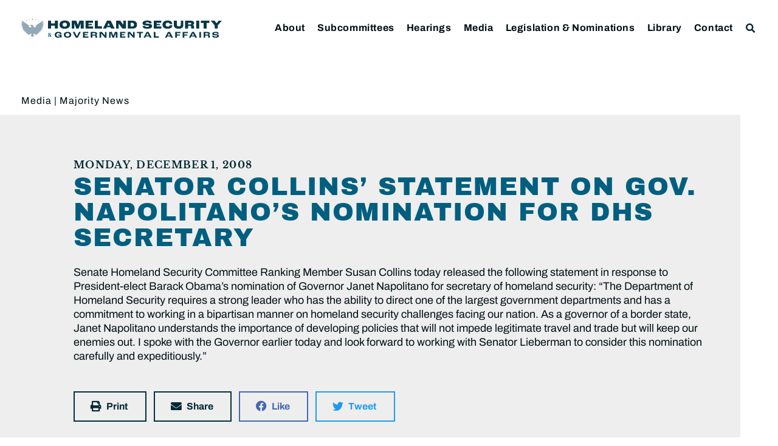

--- FILE ---
content_type: text/html; charset=UTF-8
request_url: https://www.hsgac.senate.gov/media/reps/senator-collins-statement-on-gov-napolitanos-nomination-for-dhs-secretary/
body_size: 23752
content:
<!doctype html>
<html lang="en-US">
<head>
	<meta charset="UTF-8">
	<meta name="viewport" content="width=device-width, initial-scale=1">
	<link rel="profile" href="https://gmpg.org/xfn/11">
	<meta name='robots' content='index, follow, max-image-preview:large, max-snippet:-1, max-video-preview:-1' />
	<style>img:is([sizes="auto" i], [sizes^="auto," i]) { contain-intrinsic-size: 3000px 1500px }</style>
	
	<!-- This site is optimized with the Yoast SEO plugin v24.9 - https://yoast.com/wordpress/plugins/seo/ -->
	<title>SENATOR COLLINS’ STATEMENT ON GOV. NAPOLITANO’S NOMINATION FOR DHS SECRETARY - Committee on Homeland Security &amp; Governmental Affairs</title>
	<link rel="canonical" href="https://www.hsgac.senate.gov/media/reps/senator-collins-statement-on-gov-napolitanos-nomination-for-dhs-secretary/" />
	<meta property="og:locale" content="en_US" />
	<meta property="og:type" content="article" />
	<meta property="og:title" content="SENATOR COLLINS’ STATEMENT ON GOV. NAPOLITANO’S NOMINATION FOR DHS SECRETARY - Committee on Homeland Security &amp; Governmental Affairs" />
	<meta property="og:description" content="Senate Homeland Security Committee Ranking Member Susan Collins today released the following statement in response to President-elect Barack Obama&rsquo;s nomination of Governor Janet Napolitano for secretary of homeland security: &ldquo;The Department of Homeland Security requires a strong leader who has the ability to direct one of the largest government departments and has a commitment to [&hellip;]" />
	<meta property="og:url" content="https://www.hsgac.senate.gov/media/reps/senator-collins-statement-on-gov-napolitanos-nomination-for-dhs-secretary/" />
	<meta property="og:site_name" content="Committee on Homeland Security &amp; Governmental Affairs" />
	<meta property="article:publisher" content="https://www.facebook.com/HSGAC/" />
	<meta property="article:modified_time" content="2023-05-04T23:20:44+00:00" />
	<meta property="og:image" content="https://www.hsgac.senate.gov/wp-content/uploads/HSGAC_Logo_Social.jpg" />
	<meta property="og:image:width" content="1200" />
	<meta property="og:image:height" content="630" />
	<meta property="og:image:type" content="image/jpeg" />
	<meta name="twitter:card" content="summary_large_image" />
	<meta name="twitter:site" content="@HSGAC" />
	<meta name="twitter:label1" content="Est. reading time" />
	<meta name="twitter:data1" content="1 minute" />
	<script type="application/ld+json" class="yoast-schema-graph">{"@context":"https://schema.org","@graph":[{"@type":"WebPage","@id":"https://www.hsgac.senate.gov/media/reps/senator-collins-statement-on-gov-napolitanos-nomination-for-dhs-secretary/","url":"https://www.hsgac.senate.gov/media/reps/senator-collins-statement-on-gov-napolitanos-nomination-for-dhs-secretary/","name":"SENATOR COLLINS’ STATEMENT ON GOV. NAPOLITANO’S NOMINATION FOR DHS SECRETARY - Committee on Homeland Security &amp; Governmental Affairs","isPartOf":{"@id":"https://www.hsgac.senate.gov/#website"},"datePublished":"2008-12-01T18:36:00+00:00","dateModified":"2023-05-04T23:20:44+00:00","breadcrumb":{"@id":"https://www.hsgac.senate.gov/media/reps/senator-collins-statement-on-gov-napolitanos-nomination-for-dhs-secretary/#breadcrumb"},"inLanguage":"en-US","potentialAction":[{"@type":"ReadAction","target":["https://www.hsgac.senate.gov/media/reps/senator-collins-statement-on-gov-napolitanos-nomination-for-dhs-secretary/"]}]},{"@type":"BreadcrumbList","@id":"https://www.hsgac.senate.gov/media/reps/senator-collins-statement-on-gov-napolitanos-nomination-for-dhs-secretary/#breadcrumb","itemListElement":[{"@type":"ListItem","position":1,"name":"Home","item":"https://www.hsgac.senate.gov/"},{"@type":"ListItem","position":2,"name":"SENATOR COLLINS’ STATEMENT ON GOV. NAPOLITANO’S NOMINATION FOR DHS SECRETARY"}]},{"@type":"WebSite","@id":"https://www.hsgac.senate.gov/#website","url":"https://www.hsgac.senate.gov/","name":"Committee on Homeland Security &amp; Governmental Affairs","description":"","publisher":{"@id":"https://www.hsgac.senate.gov/#organization"},"potentialAction":[{"@type":"SearchAction","target":{"@type":"EntryPoint","urlTemplate":"https://www.hsgac.senate.gov/?s={search_term_string}"},"query-input":{"@type":"PropertyValueSpecification","valueRequired":true,"valueName":"search_term_string"}}],"inLanguage":"en-US"},{"@type":"Organization","@id":"https://www.hsgac.senate.gov/#organization","name":"Committee on Homeland Security &amp; Governmental Affairs","url":"https://www.hsgac.senate.gov/","logo":{"@type":"ImageObject","inLanguage":"en-US","@id":"https://www.hsgac.senate.gov/#/schema/logo/image/","url":"https://www.hsgac.senate.gov/wp-content/uploads/HSGAC_Logo_Secondary.svg","contentUrl":"https://www.hsgac.senate.gov/wp-content/uploads/HSGAC_Logo_Secondary.svg","caption":"Committee on Homeland Security &amp; Governmental Affairs"},"image":{"@id":"https://www.hsgac.senate.gov/#/schema/logo/image/"},"sameAs":["https://www.facebook.com/HSGAC/","https://x.com/HSGAC"]}]}</script>
	<!-- / Yoast SEO plugin. -->


<link rel="alternate" type="application/rss+xml" title="Committee on Homeland Security &amp; Governmental Affairs &raquo; Feed" href="https://www.hsgac.senate.gov/feed/" />
<link rel="alternate" type="application/rss+xml" title="Committee on Homeland Security &amp; Governmental Affairs &raquo; Comments Feed" href="https://www.hsgac.senate.gov/comments/feed/" />
<link rel="alternate" type="application/rss+xml" title="Committee on Homeland Security &amp; Governmental Affairs &raquo; SENATOR COLLINS’ STATEMENT ON GOV. NAPOLITANO’S NOMINATION FOR DHS SECRETARY Comments Feed" href="https://www.hsgac.senate.gov/media/reps/senator-collins-statement-on-gov-napolitanos-nomination-for-dhs-secretary/feed/" />
<script>
window._wpemojiSettings = {"baseUrl":"https:\/\/s.w.org\/images\/core\/emoji\/15.0.3\/72x72\/","ext":".png","svgUrl":"https:\/\/s.w.org\/images\/core\/emoji\/15.0.3\/svg\/","svgExt":".svg","source":{"concatemoji":"https:\/\/www.hsgac.senate.gov\/wp-includes\/js\/wp-emoji-release.min.js?ver=6.7.2"}};
/*! This file is auto-generated */
!function(i,n){var o,s,e;function c(e){try{var t={supportTests:e,timestamp:(new Date).valueOf()};sessionStorage.setItem(o,JSON.stringify(t))}catch(e){}}function p(e,t,n){e.clearRect(0,0,e.canvas.width,e.canvas.height),e.fillText(t,0,0);var t=new Uint32Array(e.getImageData(0,0,e.canvas.width,e.canvas.height).data),r=(e.clearRect(0,0,e.canvas.width,e.canvas.height),e.fillText(n,0,0),new Uint32Array(e.getImageData(0,0,e.canvas.width,e.canvas.height).data));return t.every(function(e,t){return e===r[t]})}function u(e,t,n){switch(t){case"flag":return n(e,"\ud83c\udff3\ufe0f\u200d\u26a7\ufe0f","\ud83c\udff3\ufe0f\u200b\u26a7\ufe0f")?!1:!n(e,"\ud83c\uddfa\ud83c\uddf3","\ud83c\uddfa\u200b\ud83c\uddf3")&&!n(e,"\ud83c\udff4\udb40\udc67\udb40\udc62\udb40\udc65\udb40\udc6e\udb40\udc67\udb40\udc7f","\ud83c\udff4\u200b\udb40\udc67\u200b\udb40\udc62\u200b\udb40\udc65\u200b\udb40\udc6e\u200b\udb40\udc67\u200b\udb40\udc7f");case"emoji":return!n(e,"\ud83d\udc26\u200d\u2b1b","\ud83d\udc26\u200b\u2b1b")}return!1}function f(e,t,n){var r="undefined"!=typeof WorkerGlobalScope&&self instanceof WorkerGlobalScope?new OffscreenCanvas(300,150):i.createElement("canvas"),a=r.getContext("2d",{willReadFrequently:!0}),o=(a.textBaseline="top",a.font="600 32px Arial",{});return e.forEach(function(e){o[e]=t(a,e,n)}),o}function t(e){var t=i.createElement("script");t.src=e,t.defer=!0,i.head.appendChild(t)}"undefined"!=typeof Promise&&(o="wpEmojiSettingsSupports",s=["flag","emoji"],n.supports={everything:!0,everythingExceptFlag:!0},e=new Promise(function(e){i.addEventListener("DOMContentLoaded",e,{once:!0})}),new Promise(function(t){var n=function(){try{var e=JSON.parse(sessionStorage.getItem(o));if("object"==typeof e&&"number"==typeof e.timestamp&&(new Date).valueOf()<e.timestamp+604800&&"object"==typeof e.supportTests)return e.supportTests}catch(e){}return null}();if(!n){if("undefined"!=typeof Worker&&"undefined"!=typeof OffscreenCanvas&&"undefined"!=typeof URL&&URL.createObjectURL&&"undefined"!=typeof Blob)try{var e="postMessage("+f.toString()+"("+[JSON.stringify(s),u.toString(),p.toString()].join(",")+"));",r=new Blob([e],{type:"text/javascript"}),a=new Worker(URL.createObjectURL(r),{name:"wpTestEmojiSupports"});return void(a.onmessage=function(e){c(n=e.data),a.terminate(),t(n)})}catch(e){}c(n=f(s,u,p))}t(n)}).then(function(e){for(var t in e)n.supports[t]=e[t],n.supports.everything=n.supports.everything&&n.supports[t],"flag"!==t&&(n.supports.everythingExceptFlag=n.supports.everythingExceptFlag&&n.supports[t]);n.supports.everythingExceptFlag=n.supports.everythingExceptFlag&&!n.supports.flag,n.DOMReady=!1,n.readyCallback=function(){n.DOMReady=!0}}).then(function(){return e}).then(function(){var e;n.supports.everything||(n.readyCallback(),(e=n.source||{}).concatemoji?t(e.concatemoji):e.wpemoji&&e.twemoji&&(t(e.twemoji),t(e.wpemoji)))}))}((window,document),window._wpemojiSettings);
</script>
<style id='wp-emoji-styles-inline-css'>

	img.wp-smiley, img.emoji {
		display: inline !important;
		border: none !important;
		box-shadow: none !important;
		height: 1em !important;
		width: 1em !important;
		margin: 0 0.07em !important;
		vertical-align: -0.1em !important;
		background: none !important;
		padding: 0 !important;
	}
</style>
<link rel='stylesheet' id='wp-block-library-css' href='https://www.hsgac.senate.gov/wp-includes/css/dist/block-library/style.min.css?ver=6.7.2' media='all' />
<link rel='stylesheet' id='jet-engine-frontend-css' href='https://www.hsgac.senate.gov/wp-content/plugins/jet-engine/assets/css/frontend.css?ver=3.6.7.1' media='all' />
<style id='global-styles-inline-css'>
:root{--wp--preset--aspect-ratio--square: 1;--wp--preset--aspect-ratio--4-3: 4/3;--wp--preset--aspect-ratio--3-4: 3/4;--wp--preset--aspect-ratio--3-2: 3/2;--wp--preset--aspect-ratio--2-3: 2/3;--wp--preset--aspect-ratio--16-9: 16/9;--wp--preset--aspect-ratio--9-16: 9/16;--wp--preset--color--black: #000000;--wp--preset--color--cyan-bluish-gray: #abb8c3;--wp--preset--color--white: #ffffff;--wp--preset--color--pale-pink: #f78da7;--wp--preset--color--vivid-red: #cf2e2e;--wp--preset--color--luminous-vivid-orange: #ff6900;--wp--preset--color--luminous-vivid-amber: #fcb900;--wp--preset--color--light-green-cyan: #7bdcb5;--wp--preset--color--vivid-green-cyan: #00d084;--wp--preset--color--pale-cyan-blue: #8ed1fc;--wp--preset--color--vivid-cyan-blue: #0693e3;--wp--preset--color--vivid-purple: #9b51e0;--wp--preset--gradient--vivid-cyan-blue-to-vivid-purple: linear-gradient(135deg,rgba(6,147,227,1) 0%,rgb(155,81,224) 100%);--wp--preset--gradient--light-green-cyan-to-vivid-green-cyan: linear-gradient(135deg,rgb(122,220,180) 0%,rgb(0,208,130) 100%);--wp--preset--gradient--luminous-vivid-amber-to-luminous-vivid-orange: linear-gradient(135deg,rgba(252,185,0,1) 0%,rgba(255,105,0,1) 100%);--wp--preset--gradient--luminous-vivid-orange-to-vivid-red: linear-gradient(135deg,rgba(255,105,0,1) 0%,rgb(207,46,46) 100%);--wp--preset--gradient--very-light-gray-to-cyan-bluish-gray: linear-gradient(135deg,rgb(238,238,238) 0%,rgb(169,184,195) 100%);--wp--preset--gradient--cool-to-warm-spectrum: linear-gradient(135deg,rgb(74,234,220) 0%,rgb(151,120,209) 20%,rgb(207,42,186) 40%,rgb(238,44,130) 60%,rgb(251,105,98) 80%,rgb(254,248,76) 100%);--wp--preset--gradient--blush-light-purple: linear-gradient(135deg,rgb(255,206,236) 0%,rgb(152,150,240) 100%);--wp--preset--gradient--blush-bordeaux: linear-gradient(135deg,rgb(254,205,165) 0%,rgb(254,45,45) 50%,rgb(107,0,62) 100%);--wp--preset--gradient--luminous-dusk: linear-gradient(135deg,rgb(255,203,112) 0%,rgb(199,81,192) 50%,rgb(65,88,208) 100%);--wp--preset--gradient--pale-ocean: linear-gradient(135deg,rgb(255,245,203) 0%,rgb(182,227,212) 50%,rgb(51,167,181) 100%);--wp--preset--gradient--electric-grass: linear-gradient(135deg,rgb(202,248,128) 0%,rgb(113,206,126) 100%);--wp--preset--gradient--midnight: linear-gradient(135deg,rgb(2,3,129) 0%,rgb(40,116,252) 100%);--wp--preset--font-size--small: 13px;--wp--preset--font-size--medium: 20px;--wp--preset--font-size--large: 36px;--wp--preset--font-size--x-large: 42px;--wp--preset--spacing--20: 0.44rem;--wp--preset--spacing--30: 0.67rem;--wp--preset--spacing--40: 1rem;--wp--preset--spacing--50: 1.5rem;--wp--preset--spacing--60: 2.25rem;--wp--preset--spacing--70: 3.38rem;--wp--preset--spacing--80: 5.06rem;--wp--preset--shadow--natural: 6px 6px 9px rgba(0, 0, 0, 0.2);--wp--preset--shadow--deep: 12px 12px 50px rgba(0, 0, 0, 0.4);--wp--preset--shadow--sharp: 6px 6px 0px rgba(0, 0, 0, 0.2);--wp--preset--shadow--outlined: 6px 6px 0px -3px rgba(255, 255, 255, 1), 6px 6px rgba(0, 0, 0, 1);--wp--preset--shadow--crisp: 6px 6px 0px rgba(0, 0, 0, 1);}:root { --wp--style--global--content-size: 800px;--wp--style--global--wide-size: 1200px; }:where(body) { margin: 0; }.wp-site-blocks > .alignleft { float: left; margin-right: 2em; }.wp-site-blocks > .alignright { float: right; margin-left: 2em; }.wp-site-blocks > .aligncenter { justify-content: center; margin-left: auto; margin-right: auto; }:where(.wp-site-blocks) > * { margin-block-start: 24px; margin-block-end: 0; }:where(.wp-site-blocks) > :first-child { margin-block-start: 0; }:where(.wp-site-blocks) > :last-child { margin-block-end: 0; }:root { --wp--style--block-gap: 24px; }:root :where(.is-layout-flow) > :first-child{margin-block-start: 0;}:root :where(.is-layout-flow) > :last-child{margin-block-end: 0;}:root :where(.is-layout-flow) > *{margin-block-start: 24px;margin-block-end: 0;}:root :where(.is-layout-constrained) > :first-child{margin-block-start: 0;}:root :where(.is-layout-constrained) > :last-child{margin-block-end: 0;}:root :where(.is-layout-constrained) > *{margin-block-start: 24px;margin-block-end: 0;}:root :where(.is-layout-flex){gap: 24px;}:root :where(.is-layout-grid){gap: 24px;}.is-layout-flow > .alignleft{float: left;margin-inline-start: 0;margin-inline-end: 2em;}.is-layout-flow > .alignright{float: right;margin-inline-start: 2em;margin-inline-end: 0;}.is-layout-flow > .aligncenter{margin-left: auto !important;margin-right: auto !important;}.is-layout-constrained > .alignleft{float: left;margin-inline-start: 0;margin-inline-end: 2em;}.is-layout-constrained > .alignright{float: right;margin-inline-start: 2em;margin-inline-end: 0;}.is-layout-constrained > .aligncenter{margin-left: auto !important;margin-right: auto !important;}.is-layout-constrained > :where(:not(.alignleft):not(.alignright):not(.alignfull)){max-width: var(--wp--style--global--content-size);margin-left: auto !important;margin-right: auto !important;}.is-layout-constrained > .alignwide{max-width: var(--wp--style--global--wide-size);}body .is-layout-flex{display: flex;}.is-layout-flex{flex-wrap: wrap;align-items: center;}.is-layout-flex > :is(*, div){margin: 0;}body .is-layout-grid{display: grid;}.is-layout-grid > :is(*, div){margin: 0;}body{padding-top: 0px;padding-right: 0px;padding-bottom: 0px;padding-left: 0px;}a:where(:not(.wp-element-button)){text-decoration: underline;}:root :where(.wp-element-button, .wp-block-button__link){background-color: #32373c;border-width: 0;color: #fff;font-family: inherit;font-size: inherit;line-height: inherit;padding: calc(0.667em + 2px) calc(1.333em + 2px);text-decoration: none;}.has-black-color{color: var(--wp--preset--color--black) !important;}.has-cyan-bluish-gray-color{color: var(--wp--preset--color--cyan-bluish-gray) !important;}.has-white-color{color: var(--wp--preset--color--white) !important;}.has-pale-pink-color{color: var(--wp--preset--color--pale-pink) !important;}.has-vivid-red-color{color: var(--wp--preset--color--vivid-red) !important;}.has-luminous-vivid-orange-color{color: var(--wp--preset--color--luminous-vivid-orange) !important;}.has-luminous-vivid-amber-color{color: var(--wp--preset--color--luminous-vivid-amber) !important;}.has-light-green-cyan-color{color: var(--wp--preset--color--light-green-cyan) !important;}.has-vivid-green-cyan-color{color: var(--wp--preset--color--vivid-green-cyan) !important;}.has-pale-cyan-blue-color{color: var(--wp--preset--color--pale-cyan-blue) !important;}.has-vivid-cyan-blue-color{color: var(--wp--preset--color--vivid-cyan-blue) !important;}.has-vivid-purple-color{color: var(--wp--preset--color--vivid-purple) !important;}.has-black-background-color{background-color: var(--wp--preset--color--black) !important;}.has-cyan-bluish-gray-background-color{background-color: var(--wp--preset--color--cyan-bluish-gray) !important;}.has-white-background-color{background-color: var(--wp--preset--color--white) !important;}.has-pale-pink-background-color{background-color: var(--wp--preset--color--pale-pink) !important;}.has-vivid-red-background-color{background-color: var(--wp--preset--color--vivid-red) !important;}.has-luminous-vivid-orange-background-color{background-color: var(--wp--preset--color--luminous-vivid-orange) !important;}.has-luminous-vivid-amber-background-color{background-color: var(--wp--preset--color--luminous-vivid-amber) !important;}.has-light-green-cyan-background-color{background-color: var(--wp--preset--color--light-green-cyan) !important;}.has-vivid-green-cyan-background-color{background-color: var(--wp--preset--color--vivid-green-cyan) !important;}.has-pale-cyan-blue-background-color{background-color: var(--wp--preset--color--pale-cyan-blue) !important;}.has-vivid-cyan-blue-background-color{background-color: var(--wp--preset--color--vivid-cyan-blue) !important;}.has-vivid-purple-background-color{background-color: var(--wp--preset--color--vivid-purple) !important;}.has-black-border-color{border-color: var(--wp--preset--color--black) !important;}.has-cyan-bluish-gray-border-color{border-color: var(--wp--preset--color--cyan-bluish-gray) !important;}.has-white-border-color{border-color: var(--wp--preset--color--white) !important;}.has-pale-pink-border-color{border-color: var(--wp--preset--color--pale-pink) !important;}.has-vivid-red-border-color{border-color: var(--wp--preset--color--vivid-red) !important;}.has-luminous-vivid-orange-border-color{border-color: var(--wp--preset--color--luminous-vivid-orange) !important;}.has-luminous-vivid-amber-border-color{border-color: var(--wp--preset--color--luminous-vivid-amber) !important;}.has-light-green-cyan-border-color{border-color: var(--wp--preset--color--light-green-cyan) !important;}.has-vivid-green-cyan-border-color{border-color: var(--wp--preset--color--vivid-green-cyan) !important;}.has-pale-cyan-blue-border-color{border-color: var(--wp--preset--color--pale-cyan-blue) !important;}.has-vivid-cyan-blue-border-color{border-color: var(--wp--preset--color--vivid-cyan-blue) !important;}.has-vivid-purple-border-color{border-color: var(--wp--preset--color--vivid-purple) !important;}.has-vivid-cyan-blue-to-vivid-purple-gradient-background{background: var(--wp--preset--gradient--vivid-cyan-blue-to-vivid-purple) !important;}.has-light-green-cyan-to-vivid-green-cyan-gradient-background{background: var(--wp--preset--gradient--light-green-cyan-to-vivid-green-cyan) !important;}.has-luminous-vivid-amber-to-luminous-vivid-orange-gradient-background{background: var(--wp--preset--gradient--luminous-vivid-amber-to-luminous-vivid-orange) !important;}.has-luminous-vivid-orange-to-vivid-red-gradient-background{background: var(--wp--preset--gradient--luminous-vivid-orange-to-vivid-red) !important;}.has-very-light-gray-to-cyan-bluish-gray-gradient-background{background: var(--wp--preset--gradient--very-light-gray-to-cyan-bluish-gray) !important;}.has-cool-to-warm-spectrum-gradient-background{background: var(--wp--preset--gradient--cool-to-warm-spectrum) !important;}.has-blush-light-purple-gradient-background{background: var(--wp--preset--gradient--blush-light-purple) !important;}.has-blush-bordeaux-gradient-background{background: var(--wp--preset--gradient--blush-bordeaux) !important;}.has-luminous-dusk-gradient-background{background: var(--wp--preset--gradient--luminous-dusk) !important;}.has-pale-ocean-gradient-background{background: var(--wp--preset--gradient--pale-ocean) !important;}.has-electric-grass-gradient-background{background: var(--wp--preset--gradient--electric-grass) !important;}.has-midnight-gradient-background{background: var(--wp--preset--gradient--midnight) !important;}.has-small-font-size{font-size: var(--wp--preset--font-size--small) !important;}.has-medium-font-size{font-size: var(--wp--preset--font-size--medium) !important;}.has-large-font-size{font-size: var(--wp--preset--font-size--large) !important;}.has-x-large-font-size{font-size: var(--wp--preset--font-size--x-large) !important;}
:root :where(.wp-block-pullquote){font-size: 1.5em;line-height: 1.6;}
</style>
<link rel='stylesheet' id='legislation-votes-style-css' href='https://www.hsgac.senate.gov/wp-content/plugins/legislative-data/style.css?ver=6.7.2' media='all' />
<link rel='stylesheet' id='hello-elementor-css' href='https://www.hsgac.senate.gov/wp-content/themes/hello-elementor/style.min.css?ver=3.3.0' media='all' />
<link rel='stylesheet' id='hello-elementor-theme-style-css' href='https://www.hsgac.senate.gov/wp-content/themes/hello-elementor/theme.min.css?ver=3.3.0' media='all' />
<link rel='stylesheet' id='hello-elementor-header-footer-css' href='https://www.hsgac.senate.gov/wp-content/themes/hello-elementor/header-footer.min.css?ver=3.3.0' media='all' />
<link rel='stylesheet' id='jet-popup-frontend-css' href='https://www.hsgac.senate.gov/wp-content/plugins/jet-popup/assets/css/jet-popup-frontend.css?ver=2.0.13' media='all' />
<link rel='stylesheet' id='e-sticky-css' href='https://www.hsgac.senate.gov/wp-content/plugins/elementor-pro/assets/css/modules/sticky.min.css?ver=3.28.3' media='all' />
<link rel='stylesheet' id='elementor-frontend-css' href='https://www.hsgac.senate.gov/wp-content/plugins/elementor/assets/css/frontend.min.css?ver=3.28.3' media='all' />
<link rel='stylesheet' id='widget-image-css' href='https://www.hsgac.senate.gov/wp-content/plugins/elementor/assets/css/widget-image.min.css?ver=3.28.3' media='all' />
<link rel='stylesheet' id='widget-search-form-css' href='https://www.hsgac.senate.gov/wp-content/plugins/elementor-pro/assets/css/widget-search-form.min.css?ver=3.28.3' media='all' />
<link rel='stylesheet' id='elementor-icons-shared-0-css' href='https://www.hsgac.senate.gov/wp-content/plugins/elementor/assets/lib/font-awesome/css/fontawesome.min.css?ver=5.15.3' media='all' />
<link rel='stylesheet' id='elementor-icons-fa-solid-css' href='https://www.hsgac.senate.gov/wp-content/plugins/elementor/assets/lib/font-awesome/css/solid.min.css?ver=5.15.3' media='all' />
<link rel='stylesheet' id='widget-nav-menu-css' href='https://www.hsgac.senate.gov/wp-content/plugins/elementor-pro/assets/css/widget-nav-menu.min.css?ver=3.28.3' media='all' />
<link rel='stylesheet' id='widget-spacer-css' href='https://www.hsgac.senate.gov/wp-content/plugins/elementor/assets/css/widget-spacer.min.css?ver=3.28.3' media='all' />
<link rel='stylesheet' id='widget-heading-css' href='https://www.hsgac.senate.gov/wp-content/plugins/elementor/assets/css/widget-heading.min.css?ver=3.28.3' media='all' />
<link rel='stylesheet' id='widget-post-info-css' href='https://www.hsgac.senate.gov/wp-content/plugins/elementor-pro/assets/css/widget-post-info.min.css?ver=3.28.3' media='all' />
<link rel='stylesheet' id='widget-icon-list-css' href='https://www.hsgac.senate.gov/wp-content/plugins/elementor/assets/css/widget-icon-list.min.css?ver=3.28.3' media='all' />
<link rel='stylesheet' id='elementor-icons-fa-regular-css' href='https://www.hsgac.senate.gov/wp-content/plugins/elementor/assets/lib/font-awesome/css/regular.min.css?ver=5.15.3' media='all' />
<link rel='stylesheet' id='widget-share-buttons-css' href='https://www.hsgac.senate.gov/wp-content/plugins/elementor-pro/assets/css/widget-share-buttons.min.css?ver=3.28.3' media='all' />
<link rel='stylesheet' id='e-apple-webkit-css' href='https://www.hsgac.senate.gov/wp-content/plugins/elementor/assets/css/conditionals/apple-webkit.min.css?ver=3.28.3' media='all' />
<link rel='stylesheet' id='elementor-icons-fa-brands-css' href='https://www.hsgac.senate.gov/wp-content/plugins/elementor/assets/lib/font-awesome/css/brands.min.css?ver=5.15.3' media='all' />
<link rel='stylesheet' id='widget-post-navigation-css' href='https://www.hsgac.senate.gov/wp-content/plugins/elementor-pro/assets/css/widget-post-navigation.min.css?ver=3.28.3' media='all' />
<link rel='stylesheet' id='elementor-icons-css' href='https://www.hsgac.senate.gov/wp-content/plugins/elementor/assets/lib/eicons/css/elementor-icons.min.css?ver=5.36.0' media='all' />
<link rel='stylesheet' id='elementor-post-188718-css' href='https://www.hsgac.senate.gov/wp-content/uploads/elementor/css/post-188718.css?ver=1768874042' media='all' />
<link rel='stylesheet' id='elementor-post-64542-css' href='https://www.hsgac.senate.gov/wp-content/uploads/elementor/css/post-64542.css?ver=1768874047' media='all' />
<link rel='stylesheet' id='elementor-post-64461-css' href='https://www.hsgac.senate.gov/wp-content/uploads/elementor/css/post-64461.css?ver=1768874047' media='all' />
<link rel='stylesheet' id='elementor-post-146237-css' href='https://www.hsgac.senate.gov/wp-content/uploads/elementor/css/post-146237.css?ver=1768874045' media='all' />
<link rel='stylesheet' id='eael-general-css' href='https://www.hsgac.senate.gov/wp-content/plugins/essential-addons-for-elementor-lite/assets/front-end/css/view/general.min.css?ver=6.1.10' media='all' />
<link rel='stylesheet' id='elementor-gf-local-archivoblack-css' href='https://www.hsgac.senate.gov/wp-content/uploads/elementor/google-fonts/css/archivoblack.css?ver=1745334144' media='all' />
<link rel='stylesheet' id='elementor-gf-local-archivo-css' href='https://www.hsgac.senate.gov/wp-content/uploads/elementor/google-fonts/css/archivo.css?ver=1745334162' media='all' />
<link rel='stylesheet' id='elementor-gf-local-librebaskerville-css' href='https://www.hsgac.senate.gov/wp-content/uploads/elementor/google-fonts/css/librebaskerville.css?ver=1745334163' media='all' />
<script src="https://www.hsgac.senate.gov/wp-includes/js/jquery/jquery.min.js?ver=3.7.1" id="jquery-core-js"></script>
<script src="https://www.hsgac.senate.gov/wp-includes/js/jquery/jquery-migrate.min.js?ver=3.4.1" id="jquery-migrate-js"></script>
<link rel="https://api.w.org/" href="https://www.hsgac.senate.gov/wp-json/" /><link rel="alternate" title="JSON" type="application/json" href="https://www.hsgac.senate.gov/wp-json/wp/v2/rep_press_releases/106742" /><link rel="EditURI" type="application/rsd+xml" title="RSD" href="https://www.hsgac.senate.gov/xmlrpc.php?rsd" />
<meta name="generator" content="WordPress 6.7.2" />
<link rel='shortlink' href='https://www.hsgac.senate.gov/?p=106742' />
<link rel="alternate" title="oEmbed (JSON)" type="application/json+oembed" href="https://www.hsgac.senate.gov/wp-json/oembed/1.0/embed?url=https%3A%2F%2Fwww.hsgac.senate.gov%2Fmedia%2Freps%2Fsenator-collins-statement-on-gov-napolitanos-nomination-for-dhs-secretary%2F" />
<link rel="alternate" title="oEmbed (XML)" type="text/xml+oembed" href="https://www.hsgac.senate.gov/wp-json/oembed/1.0/embed?url=https%3A%2F%2Fwww.hsgac.senate.gov%2Fmedia%2Freps%2Fsenator-collins-statement-on-gov-napolitanos-nomination-for-dhs-secretary%2F&#038;format=xml" />
<meta name="generator" content="Elementor 3.28.3; features: additional_custom_breakpoints, e_local_google_fonts; settings: css_print_method-external, google_font-enabled, font_display-auto">
<!-- Google tag (gtag.js) -->
<script async src="https://www.googletagmanager.com/gtag/js?id=UA-138978462-1"></script>
<script>
  window.dataLayer = window.dataLayer || [];
  function gtag(){dataLayer.push(arguments);}
  gtag('js', new Date());

  gtag('config', 'UA-138978462-1');
</script>

<script src="https://assets.adobedtm.com/566dc2d26e4f/f8d2f26c1eac/launch-3a705652822d.min.js" async></script>
			<style>
				.e-con.e-parent:nth-of-type(n+4):not(.e-lazyloaded):not(.e-no-lazyload),
				.e-con.e-parent:nth-of-type(n+4):not(.e-lazyloaded):not(.e-no-lazyload) * {
					background-image: none !important;
				}
				@media screen and (max-height: 1024px) {
					.e-con.e-parent:nth-of-type(n+3):not(.e-lazyloaded):not(.e-no-lazyload),
					.e-con.e-parent:nth-of-type(n+3):not(.e-lazyloaded):not(.e-no-lazyload) * {
						background-image: none !important;
					}
				}
				@media screen and (max-height: 640px) {
					.e-con.e-parent:nth-of-type(n+2):not(.e-lazyloaded):not(.e-no-lazyload),
					.e-con.e-parent:nth-of-type(n+2):not(.e-lazyloaded):not(.e-no-lazyload) * {
						background-image: none !important;
					}
				}
			</style>
			<link rel="icon" href="https://www.hsgac.senate.gov/wp-content/uploads/HSGAC_Favicon-150x150.png" sizes="32x32" />
<link rel="icon" href="https://www.hsgac.senate.gov/wp-content/uploads/HSGAC_Favicon.png" sizes="192x192" />
<link rel="apple-touch-icon" href="https://www.hsgac.senate.gov/wp-content/uploads/HSGAC_Favicon.png" />
<meta name="msapplication-TileImage" content="https://www.hsgac.senate.gov/wp-content/uploads/HSGAC_Favicon.png" />
		<style id="wp-custom-css">
			/* ------
 * ------ HSGAC Committee
 * Black: #001014
 * Navy: #00313D
 * Cerulean: #005F7F
 * Steel: #849FAE
 * Gold: #AE834C
 * Platinum: #EEEEEE
 * ------ */

/* ------ 
 * HEADER
 * CORE ELEMENT STYLES
 * RE-USABLE ELEMENTS
 * PAGES
 * SINGLE POST & ARCHIVE
 * FOOTER
 * PRINT, PDF
 * ------ */

.site-main {
	min-height: 36rem;
}

/* ------
 * HEADER
 * ------ */
/* HEADER - Slide In From The Top Option */

.sticky-header {
	top: 0 !important;
	transform: translatey(-120px);
	-moz-transition: all 0.5s ease!important;
	-webkit-transition: all 0.5s ease!important;
	transition: all 0.5s ease!important;
	margin-bottom: -80px;
}

body.home .sticky-header,
#alert-section ~ .sticky-header {
	transform: translatey(-120px);
	margin-bottom: -85px;
}

@media (max-width: 1050px) {
	.elementor-top-section .elementor-shape-circle .elementor-icon.elementor-social-icon {
		display: none;
	}
}

@media (max-width: 1024px) {
	.sticky-header {
		transform: translatey(-180px);
		margin-bottom: -100px;
	}
	
	body.home .sticky-header,
	body.home #alert-section ~ .sticky-header  {
		margin-bottom: -85px;
	}
	
}

@media (max-width: 768px) {
	.sticky-header {
		transform: translatey(-220px);
		/*margin-bottom: -180px;*/
	}
	#alert-section ~ .sticky-header {
		transform: translatey(-220px);
		margin-bottom: -180px;
	}
}

@media (max-width: 767px) {
	
	.sticky-header {
		transform: translatey(-160px);
		margin-bottom: -100px;
	}
	body.home .sticky-header {
		margin-bottom: -85px;
	}
	
	
	#alert-section ~ .sticky-header {
		transform: translatey(-160px);
		margin-bottom: -120px;
	}
}

@media (max-width: 400px) {
	.sticky-header {
		transform: translatey(-160px);
		margin-bottom: -110px;
	}
	#alert-section ~ .sticky-header {
		transform: translatey(-160px);
		margin-bottom: -120px;
	}
}

body.home .elementor-sticky--effects.sticky-header,
#alert-section ~ .elementor-sticky--effects.sticky-header,
.elementor-sticky--effects.sticky-header  {
	height: auto!important;
	margin-bottom: 0;
	transform: translatey(0px);
}



/* End Of Slide In From The Top Option */




/* -- GLOBAL HEADER -- */
.global-header.elementor-sticky--effects {box-shadow:0px 5px 10px -4px rgb(2 1 1 / 24%);}

/* -- elementor menu fix -- */
@media screen and (min-width: 768px) {
.has-submenu .sub-arrow {
	display:none;
	}
}


/* -- GLOBAL MENU -- */
.hdr-menu {
	z-index:4;     
}

.hdr-menu ul.sub-menu {
	padding:12px 0;     
	min-width: 21em !important;
}
.hdr-menu ul.sub-menu a:hover {}

.hdr-menu .elementor-nav-menu--dropdown a:hover {
	font-weight:700 !important;
}

/* -- global menu pointer -- */
.elementor-element .e--pointer-underline .elementor-nav-menu .menu-item a.elementor-item:after {}

.elementor-element .e--pointer-underline .elementor-nav-menu .menu-item a.elementor-item.has-submenu:after, .elementor-element .e--pointer-underline .elementor-nav-menu .wpml-ls-item a.elementor-item:after {height:3px;}

.elementor-element .e--pointer-underline .elementor-nav-menu .menu-item.current-menu-ancestor a.elementor-item:after, .elementor-element .elementor-nav-menu .menu-item.current-page-ancestor a.elementor-item:after {opacity:1;}

.elementor-element.hsgac-submenu .elementor-nav-menu .menu-item.current-page-ancestor a.elementor-item:after {opacity:0;}

.elementor-element.hsgac-submenu .elementor-nav-menu .menu-item.current-page-ancestor a.elementor-item:hover:after {opacity:1;}


/* -- language switcher -- */
.elementor-element .e--pointer-underline .elementor-nav-menu .wpml-ls-item a.elementor-item {text-transform:none;}

.elementor-nav-menu .wpml-ls-item a.elementor-item span::after {
	content: "→";
	color: transparent;
	font-size: 1em;
	padding-left: 4px;
} 
.elementor-nav-menu .wpml-ls-item a.elementor-item:hover span::after {
	content: "→";
	color: inherit;
	font-size: 1em;
	padding-left: 4px;
}

.elementor-element .e--pointer-underline .elementor-nav-menu .wpml-ls-item a.elementor-item:after {
	height:2px !important;
	background-color:#F54F4F !important;
	opacity:1 !important;
	bottom:3px;
}
.elementor-element .e--pointer-underline .elementor-nav-menu .wpml-ls-item a.elementor-item:hover::after {
	height:4px !important;
	background-color:#F3A712 !important;
}

#home-lang-switcher .wpml-ls-item a.elementor-item:hover {}

.hdr-menu nav.elementor-nav-menu--dropdown .elementor-nav-menu li.menu-item.wpml-ls-item a.elementor-item {padding-top:30px;}

.elementor-nav-menu .wpml-ls-item a.elementor-item span::after {
	display:none;
}

/* -- mobile dropdown main topics -- */

@media screen and (min-width: 1171px) {
	.elementor-nav-menu--dropdown-tablet .elementor-menu-toggle, 
	.elementor-nav-menu--dropdown-tablet .elementor-nav-menu--dropdown {
		display: none;
	}
}

@media screen and (max-width: 1190px) {
	
	.elementor-nav-menu--dropdown-tablet .elementor-menu-toggle {
		display: flex;
	}
	.elementor-nav-menu--dropdown-tablet .elementor-nav-menu--dropdown {
		display: block;
		overflow-y: scroll;
	}
	
	.elementor-nav-menu--dropdown-tablet .elementor-nav-menu--dropdown .elementor-nav-menu ul {
		display: none;
		border: 0 !important;
	}
	
	.elementor-nav-menu--dropdown-tablet .elementor-nav-menu--main {
		display: none;
	}
	
	/*.elementor-64542 .elementor-element.elementor-element-5b4bc5e .elementor-nav-menu--main > .elementor-nav-menu > li > .elementor-nav-menu--dropdown, 
	.elementor-64542 .elementor-element.elementor-element-5b4bc5e .elementor-nav-menu__container.elementor-nav-menu--dropdown {
		top: -30px !important;
	}*/
	
	.elementor-64508 .elementor-element.elementor-element-7bf131e .elementor-nav-menu__container.elementor-nav-menu--dropdown,
	.elementor-68829 .elementor-element.elementor-element-17c646b2 .elementor-nav-menu__container.elementor-nav-menu--dropdown,
	.elementor-64542 .elementor-element.elementor-element-f4dbe1a .elementor-nav-menu__container.elementor-nav-menu--dropdown {
		margin-top: -75px !important;
	}
	#home-menu-sec .elementor-widget-social-icons {
		display: none;
	}
	.elementor-68829 .elementor-element.elementor-element-618104a4.elementor-column > .elementor-column-wrap > .elementor-widget-wrap {
	  justify-content: end;
	}
}

.elementor-location-header .elementor-menu-toggle__icon--close,
#sen-home-menu .elementor-menu-toggle__icon--close {
	color:white !important;
}

#sen-home-menu nav.elementor-nav-menu--dropdown {
	padding:90px 0 35px 0 !important;
	/*top:0 !important;*/
}

.hdr-menu nav.elementor-nav-menu--dropdown {
	padding: 90px 0 !important;
	background-color:#00313D !important;
	height: 100vh;
}
.elementor-menu-toggle.elementor-active {
	z-index:9999;
}

.hdr-menu nav.elementor-nav-menu--dropdown ul.elementor-nav-menu--dropdown{ background-color:#00313D !important;}

.hdr-menu nav.elementor-nav-menu--dropdown .elementor-nav-menu li.menu-item a.elementor-item {
	display:flex;
	justify-content:space-between;
	padding-left:0;
	margin-left:33px;
	padding-right:33px;
	padding-top:15px;
	padding-bottom:15px;
	color:white;
	font-weight:700;
	line-height: 1;
	background-color:#00313D !important;
	letter-spacing:1px;
}

.hdr-menu nav.elementor-nav-menu--dropdown .elementor-nav-menu li.menu-item a.elementor-item.highlighted {
	padding-bottom:17px;
	background-color:#00313D;
	color:white;
}

@media screen and (max-width: 435px) {
.hdr-menu nav.elementor-nav-menu--dropdown .elementor-nav-menu li.menu-item a.elementor-item {
	margin-left:20px;
	padding-right:20px;
	font-size:32px;
	padding-top:10px;
	padding-bottom:10px;
	}
.hdr-menu nav.elementor-nav-menu--dropdown .elementor-nav-menu li.menu-item a.elementor-item .sub-arrow {
	padding:8px 0 8px 8px !important;
	}
.hdr-menu nav.elementor-nav-menu--dropdown .elementor-nav-menu li.menu-item a.elementor-item .sub-arrow:after {
		font-size:2.6rem !important;
	}
}

/* -- mobile dropdown button -- */
@media screen and (min-width: 768px) {
	.hdr-menu .mobile-menu-btn {
	display:none !important;
	}
}
@media screen and (max-width: 767px) {
	.hdr-menu .mobile-menu-btn {
	display: block;
		margin-top: 14px;
		margin-bottom:5px;
	}
	.hdr-menu nav.elementor-nav-menu--dropdown .elementor-nav-menu li.menu-item.mobile-menu-btn a.elementor-item {
	display: inline-block;
	padding: 16px 32px 13px !important;
		font-size: 1.1rem;
	font-weight: 700;
	color: #1C1F2A;
	background: #F54F4F !important;
	border-radius: 100px;
	}
}
@media screen and (max-width: 874px) {
	.elementor-widget-button.get-updates {
	display: none;
	}
}

/* -- cont. mobile dropdown menu -- */
.hdr-menu nav.elementor-nav-menu--dropdown .elementor-nav-menu li.menu-item a.elementor-item .sub-arrow {display:flex;}
.hdr-menu nav.elementor-nav-menu--dropdown .elementor-nav-menu li.menu-item a.elementor-item .sub-arrow:after {
	content:"+";
	font-weight:500;
	background-color:#AE834C;
	color:#00313D;
	font-size:3rem;
	padding:0 9px 4px 9px;
	border-radius:0px;
	line-height:.9em;
}
.hdr-menu nav.elementor-nav-menu--dropdown .elementor-nav-menu li.menu-item a.elementor-item.highlighted .sub-arrow:after {
	content:"–";
	padding:0px 10px 6px 10px;
	line-height:0.85em;
	color:#00313D;
}

/* -- mobile dropdown sub-menu -- */
.hdr-menu nav.elementor-nav-menu--dropdown .sub-menu {
	padding:0 !important;
	margin-top:-5px;
	padding-bottom:10px;
}
.hdr-menu nav.elementor-nav-menu--dropdown .elementor-nav-menu .sub-menu .menu-item a.elementor-sub-item {
	font-size:1.2rem;
	font-weight:600 !important;
	padding-top:7px;
	padding-bottom:7px;
	letter-spacing:1px;
	color:white;
	background-color:#00313D !important;
	margin-left: 17px;
}
.hdr-menu nav.elementor-nav-menu--dropdown .elementor-nav-menu .sub-menu .menu-item a.elementor-sub-item:hover,
.hdr-menu nav.elementor-nav-menu--dropdown .elementor-nav-menu .sub-menu .menu-item a.elementor-item-active {
	color:#849FAE !important;
	font-weight:700 !important;
}

/* -- Spanish -- */
:lang(es) body[data-elementor-device-mode="desktop"] .hdr-menu.elementor-element .elementor-nav-menu .elementor-item
{
	font-size: .9rem;
}



/* ------
 * CORE ELEMENT STYLES
 * ------ */


aside {margin-top:1.5% !important;}


/* -- search -- */
.elementor-search-form--skin-full_screen .elementor-search-form input[type=search].elementor-search-form__input {
	border-radius: 0 !important;
	margin: 0 auto !important;
	max-width: 80%;
	flex-basis: 600px;
	color: white !important;
	text-align: left;
	padding: 9px 0px;
}
@media (max-width: 767px) {
	.elementor-search-form--skin-full_screen .elementor-search-form input[type=search].elementor-search-form__input {
	max-width: 90%;
	}
}

input[type=search].elementor-search-form__input::placeholder {
  color: #FFFFFFdb;
  opacity: 1;
}
input[type=search].elementor-search-form__input:-ms-input-placeholder, input[type=search].elementor-search-form__input::-ms-input-placeholder {
  color: #FFFFFFdb;
}
.elementor-search-form__container .dialog-lightbox-close-button {
	position:relative;
	top:-50px;
	color:white !important;
}

.elementor-search-form .dialog-lightbox-close-button i {
	font-size: 1.3em;
}
.elementor-search-form .dialog-lightbox-close-button i:hover {
	transition: all 0.3s ease-in-out;
	transform: scale(1.45);
}
.elementor-search-form__toggle i:hover {
	transition: all 0.3s ease-in-out;
	transform: scale(1.3);
}

/* -- Drop Cap -- */
.elementor-drop-cap {
	font-family:"Lato", Sans-serif;
	font-weight:900;
	color:#1B8383;
	margin-right:5px !important;
}

/* -- headers in text -- */
p.elementor-heading-title {
	line-height:1.3em;
}
.elementor-text-editor :is(h1, h2, h3, h4, h5, h6),
.single .elementor-widget-theme-post-content :is(h1, h2, h3, h4, h5, h6) {margin-bottom:.1rem;}

/* -- link states -- */
.elementor-text-editor :is(p, ul, ol) a,
.single .elementor-widget-theme-post-content :is(p, ul, ol) a,
.gfield_html a {
	text-decoration:underline;
}
.elementor-text-editor :is(p, ul, ol) a:hover,
.single .elementor-widget-theme-post-content :is(p, ul, ol) a:hover,
.gfield_html a:hover {
	text-decoration-thickness:2px;
	text-decoration-color:#AE834C;
}
/* -- link states dark background -- */
.dark-background p a {
	color:#849FAE;
}
.dark-background p a:hover {
	color:#849FAE;
		text-decoration-color:#AE834C;
}

.sen-link a {
	text-decoration:underline;
}
.sen-link a:hover {
	text-decoration:underline;
	text-decoration-color:#AE834C;
	text-decoration-thickness:2px;
}



/* Spacing Before Sub-Headers */
.elementor-text-editor :is(p, ul, ol) + :is(h2, h3, h4, h5, h6),
.single .elementor-widget-theme-post-content :is(p, ul, ol) + :is(h2, h3, h4, h5, h6){
	margin-top: 40px;
}
.single .elementor-widget-theme-post-content h2,
.single .elementor-widget-theme-post-content p,
.single .elementor-widget-theme-post-content ul,
.single .elementor-widget-theme-post-content ol {
	margin-bottom: 1rem;
}


/* Bullet list styles */
ul ul {
	list-style-type: disc;
	margin-bottom:2px !important;
}

.elementor-text-editor :is(ul, ol),
.single .elementor-widget-theme-post-content :is(ul, ol){
	margin-bottom: 1.1em;
	padding-left:60px;
}

.elementor-text-editor ul,
.single .elementor-widget-theme-post-content ul {
}
.elementor-text-editor ul ul,
.single .elementor-widget-theme-post-content ul ul {
	margin-top:0.5em;
}

.elementor-text-editor ul li::before, .single .elementor-widget-theme-post-content ul li::before {
}

.elementor-text-editor li,
.single .elementor-widget-theme-post-content li {
	margin-top:0.1em;
}
.elementor-text-editor ul li::marker,
.single .elementor-widget-theme-post-content ul li::marker {
	color:#AE834C;
}
.elementor-text-editor ol li:before,
.single .elementor-widget-theme-post-content ol li:before {
}

/* block quotes */
blockquote {
	margin-top: 33px;
	margin-bottom:33px;
	padding: 50px 60px 0px 0px;
}
blockquote:before {
	background: url('/wp-content/uploads/hsgac-blockquote-icon.png') no-repeat;
	background-size: contain;
	content: '';
	position: absolute;
	height: 36px;
	width: 43px;
	left: 40px;
	margin-top:-45px;
}
.elementor-text-editor blockquote:before {
}
blockquote p {
	font-size:1.125rem;
}
blockquote cite {
	margin-left:0px;
	font-size:1rem;
	letter-spacing:1px;
	font-style:normal;
}


/* -- FORM STYLES -- */
.gform_body.gform-body h3 {
	margin: 1rem 0 0 0;
}

.gform_body.gform-body .gfield.gsection + .gfield {
	margin: 0;
}

.gform_body.gform-body .gfield.gsection {
	margin-bottom: 0 !important;
}

.gform_wrapper.gravity-theme .eael-gravity-form .gfield .gfield_label {
	font-size: 1rem;
	font-weight: 700 !important;
}

.gform_wrapper.gravity-theme .ginput_container_date .datepicker {
	width: 100%;
}

[type=button], [type=submit], button {border:none;}

/* -- button to right -- */
.gform_wrapper.gravity-theme #field_submit, .gform_wrapper.gravity-theme .gform_footer {
	display:block;
}

.eael-gravity-form .gform_footer input[type="submit"]:hover {
	border-width: 0 0 3px 0 !important;
}


/* ------
 * RE-USABLE ELEMENTS
 * ------ */

nowrap {white-space:nowrap;}

.wordbreak {word-break:break-word;}

.sen-qa i {
	display:inline !important;	
	padding: 10px;
	background: #AE834C;
	font-size: 22px;
	border-radius: 2px;
	color: #050605;
}
.sen-qa i:before {
	color:#050605 !important;
}
.sen-qa .elementor-tab-title {
	padding-bottom:25px;
}
.sen-qa .elementor-toggle-title:hover {
	color:#005f7f !important;
}
.sen-qa .elementor-tab-content {
	margin-top:-15px;
}
.sen-qa .elementor-toggle-title {
	display:block;
	margin-left:61px;
}

/* -- CORE WRAPPER STYLES -- */

/* -- no class = background color to browser width, content flush to box width, no padding when browser closes in -- */


/* -- NEW WRAPPERS FOR HSGAC --
 * Note that .sen-sec-indent7 works in alignmnet with hsgac-sec and hgsac-sec-right */

/* -- Gray/White Backgrounds used on HSGAC site -- */
.gray-white {
	background-color: transparent;
  background-image: linear-gradient(90deg, #EEEEEE 50%, #FFFFFF 50%);
}
.white-gray {
	background-color: transparent;
  background-image: linear-gradient(90deg, #FFFFFF 50%, #EEEEEE 50%);
}

/* - HSGAC BACKGROUND LEFT 
 * - USE .hsgac-sec 
 * - ADD .flush if need 
 * - ADD .notb if need -- */
.hsgac-sec {
	margin-top: 3%;
  margin-bottom: 3%;
  padding: 0px 0px 0px 0px;
	background-color: transparent;
  background-image: linear-gradient(90deg, #EEEEEE 50%, #FFFFFF 50%);
}
.hsgac-sec>.elementor-container>.elementor-row {
	margin:0 3%;
	padding:3% 4%;
	background-color:#EEEEEE;
}
 /* - ADD .flush -- */
.hsgac-sec.flush>.elementor-container>.elementor-row {
	margin-left:0%;
	padding-left:0;
	padding-right:0;
}

@media screen and (max-width: 1024px) {
  .hsgac-sec, .hsgac-sec-right {
	margin-top: 30px;
		margin-bottom:30px
  }
	.hsgac-sec>.elementor-container>.elementor-row, .hsgac-sec-right>.elementor-container>.elementor-row {
	padding-top: 30px;
		padding-bottom:30px
}
}

/* - HSGAC BACKGROUND RIGHT 
 * - USE .hsgac-sec-right 
 * - ADD .flush if need 
 * - ADD .notb if need -- */
.hsgac-sec-right {
	background-color: transparent;
   background-image: linear-gradient(90deg, #FFFFFF 50%, #EEEEEE 50%);
}
.hsgac-sec-right>.elementor-container>.elementor-row {
	margin:0 3%;
	padding:3% 4%;
	background-color:#EEEEEE;
}
 /* - ADD .flush -- */
.hsgac-sec-right.flush>.elementor-container>.elementor-row {
	margin-right:0%;
	padding-left:0;
	padding-right:0;
}

 /* - REMOVE Top/Bottom Padding
  * - ADD .notb -- */
.hsgac-sec.notb, .hsgac-sec-right.notb {
	margin-top:0 !important;
	margin-bottom:0 !important;
}


/* -- SECTION PADDING OPTION SET:
 * Background Color to Browser Width -- */

/* -- sen-sec -- */
/* -- background color to browser width, content flush to box width, 4% padding when browser closes in -- */
.sen-sec {
	padding-left:4% !important;
	padding-right:4% !important;
}

/* -- sen-sec-indent4 -- */
/* -- background color to browser width, content 4% indented from box width -- */
.sen-sec-indent4>.elementor-container>.elementor-row {
	padding:0 4%;
}
/* - ADD .flush-right if need */
.sen-sec-indent4.flush-right>.elementor-container>.elementor-row {
	padding:0 0 0 4%;
}

/* -- sen-sec-indent6 -- */
/* -- background color to browser width, content 6% indented from box width -- */
.sen-sec-indent6>.elementor-container>.elementor-row {
	padding:0 6%;
}

/* -- sen-sec-indent7 -- */
/* -- background color to browser width, content 7% indented from box width -- */
.sen-sec-indent7>.elementor-container>.elementor-row {
	padding:0 7%;
}


/* -- SECTION PADDING OPTION SET:
 * Background Color to Box Width -- */

/* -- sen-sec-indent4-boxcolor -- */
/* -- background color to box width, content indented 4% to box width -- */
.sen-sec-indent4-boxcolor {
	max-width:1230px;
	margin-left:auto;
	margin-right:auto;
}
.sen-sec-indent4-boxcolor>.elementor-container>.elementor-row {
	padding-left:4%;
	padding-right:4%;
}

/* -- sen-sec-indent6-boxcolor -- */
/* -- background color to box width, content indented 6% to box width -- */
.sen-sec-indent6-boxcolor {
	max-width:1230px;
	margin-left:auto;
	margin-right:auto;
}
.sen-sec-indent6-boxcolor>.elementor-container>.elementor-row {
	padding-left:6%;
	padding-right:6%;
}

/* -- sen-sec-indent7-boxcolor -- */
/* -- background color to box width, content indented 7% to box width -- */
.sen-sec-indent7-boxcolor {
	max-width:1230px;
	margin-left:auto;
	margin-right:auto;
}
.sen-sec-indent7-boxcolor>.elementor-container>.elementor-row {
	padding-left:7%;
	padding-right:7%;
}


/* -- SECTION PADDING OPTION SET:
 * Background Color to Box Width with top bottom padding */

/* -- sen-sec-4indent-a-boxcolor -- */
/* -- background color to box width, content indented 4% to box width -- */
.sen-sec-4indent-a-boxcolor {
	max-width:1230px;
	margin-left:auto;
	margin-right:auto;
}
.sen-sec-4indent-a-boxcolor>.elementor-container>.elementor-row {
	padding-left:4%;
	padding-right:4%;
	padding-top:60px;
	padding-bottom:50px;
}

/* -- sen-sec-7indent-boxcolor -- */
/* -- background color to box width, content indented 4% to box width -- */
.sen-sec-7indent-a-boxcolor {
	max-width:1230px;
	margin-left:auto;
	margin-right:auto;
}
.sen-sec-7indent-a-boxcolor>.elementor-container>.elementor-row {
	padding-left:7%;
	padding-right:7%;
	padding-top:60px;
	padding-bottom:50px;
}

/* -- END OF SECTION PADDING OPTIONS -- */


/* -- BULLET LIST flush left -- */
.ul-flush .elementor-text-editor ul {
	padding-left:20px;
}


/* -- LOCATION sections -- */
@media screen and (min-width: 1024px) {
.location {
	padding-top:20px;
	padding-bottom:20px
	}
}

.location p {
	margin-bottom:.4em;
}


/* -- IMAGE BOX SHADOWS -- */
.img-box-shadow-left img {
	box-shadow:-44px 44px 0px 0px #dcedff;
}
.img-box-shadow-right img {
	box-shadow:44px 44px 0px 0px #dcedff;
}
@media (max-width: 767px) {
.img-box-shadow-left img {
	box-shadow:-27px 27px 0px 0px #dcedff;
}
.img-box-shadow-right img {
	box-shadow:27px 27px 0px 0px #dcedff;
	}
}


/* -- BUTTON STYLES -- */
/* - Button Widget w/ shifting arrow :: sen-btn-arrow - */
.sen-btn-arrow a .elementor-align-icon-right {
	margin-left: 16px !important;
}
.sen-btn-arrow a {
}
.sen-btn-arrow a:not(:hover) {
	padding: 26px 25px 26px 47px !important;
}
.sen-btn-arrow a:hover {
	padding: 26px 36px 26px 36px !important;
}
.sen-btn-arrow a:not(:hover) i {opacity:0;}

/* - small version for hdr - */
.sen-btn-arrow a.elementor-size-xs:not(:hover) {
	padding: 14px 6px 12px 25px !important;
}
.sen-btn-arrow a.elementor-size-xs:hover {
	padding: 14px 14px 12px 17px !important;
}

/* - Button Widget :: sen-btn - */
.sen-btn a .elementor-align-icon-right {
}
.sen-btn a {
	padding: 17px 21px 15px 23px !important;
}

/* - Button Widget :: sen-btn2 - */
.sen-btn2 a .elementor-align-icon-right {
}
.sen-btn2 a {
	padding: 17px 21px 15px 23px !important;
	border-style: solid;
  border-width: 2px 2px 2px 2px;
	background-color:white !important;
	text-transform:normal !important;
}
.sen-btn2 a:hover {
	background-color:#00313D !important;
	color:white !important;
}

/* - Button Widget :: big-button - */

.big-button a {
	text-align:left;
}
.big-button a .elementor-button-content-wrapper {
	padding: 45px 50px !important;
}
.big-button a:hover {
	background-color:#E0E0E0 !important;
}

.big-button  a .elementor-button-content-wrapper span {
	border-bottom:2px solid #AE834C;
	padding-bottom:4px;
}

.big-button  a:hover .elementor-button-content-wrapper span {
	border-bottom-width:4px;
	padding-bottom:2px;
}
.big-button .elementor-button-icon {margin-left:0;}





/* - Button Over Image :: btn-over-img - */
.btn-over-img {
	margin-top: -77px;
  right: 10px;
}

/* - Button LINK Over Image :: link-over-img - */
.link-over-img {
	margin-top:-90px;
	z-index:3;
}
.link-over-img a {
	color:white !important;
}
.sen-img-caption-overlay .elementor-image:after {
	content: '';
	background-color: transparent;
	background-image: linear-gradient(180deg, #00000000 55%, #000000 95%) !important;
	opacity: .8;
	display: block;
	position: absolute;
	top: 0;
	right: 0;
	bottom: 0;
	left: 0;
	z-index: 1;
		max-width:400px;
		margin:0 auto;
}




/* - Button Widgets used as Links :: sen-btn-link - */
.sen-btn-link a {
	padding: 0;
	margin-bottom:2px;
	padding-bottom:2px !important;
	border-bottom:2px solid #AE834C;
	background-color: transparent !important;
}
.sen-btn-link a:hover {
	margin-bottom:0px;
	padding-bottom:2px !important;
	border-bottom:4px solid #AE834C;
	background-color: transparent !important;
}

.sen-btn-link a:not(:hover) .elementor-button-icon {
	transition: all .3s;
}
 
.sen-btn-link .jet-listing a {
	color:#00313D;
}
.sen-btn-link .jet-listing a:hover {
	color:#005F7F;
}


/* - Image Captions - */
.sen-img-caption figcaption {
	position: absolute;
  bottom: 32px;
	left:45%;
	transform:translate(-40%, -40%);
	z-index:10;
	  padding-bottom: 1px;
	color: white;
	font-style: normal;
	font-weight: 700;
	font-size: 1.125rem;
	border-bottom: 2px solid #BC5724;
}
@media (max-width: 767px) {
.sen-img-caption figcaption {
background-color: transparent !important;
	position: inherit;	
		color: #1c1f2a !important;
	font-weight: 500 !important;
	padding: 3%;
	}
}


/* - CTA Widget w/ Btn - */
/* - sen-cta-btn used for Issues and Services and sen-cta-btn-img is used on Services - */

/* - structure and padding - */
	.sen-cta-btn {
		padding:0 3%;
	}
.sen-cta-btn.sen-cta-btn-img .elementor-column .elementor-cta__content {
	padding:3rem !important
	}

@media screen and (min-width: 1201px) {
	.sen-cta-btn .elementor-column .elementor-cta__content {
	min-height:420px !important;
	}
.sen-cta-btn.sen-cta-btn-img .elementor-column .elementor-cta__content {
	min-height:360px !important;
	}
}
@media screen and (max-width: 1200px) and (min-width: 1025px) {
	.sen-cta-btn .elementor-column .elementor-cta__content {
	min-height:480px !important;
	}
.sen-cta-btn.sen-cta-btn-img .elementor-column .elementor-cta__content {
	min-height:27vw !important;
	}
}

@media screen and (max-width: 1024px) and (min-width: 768px) {
	.sen-cta-btn {
		padding:0 12%;
	}
	.sen-cta-btn .elementor-column {
	width:100%;
	}
.sen-cta-btn.sen-cta-btn-img .elementor-column .elementor-cta__content {
	min-height:45vw !important;
	}

}
@media screen and (max-width: 1024px) {
	.sen-cta-btn .elementor-column .elementor-cta__content {
	min-height:400px !important;
	}
}
@media screen and (max-width: 767px) {
.sen-cta-btn.sen-cta-btn-img .elementor-column .elementor-cta__content {
	min-height:55vw !important;
	}
}

/* - overlay - */
.sen-cta-btn-img .elementor-cta__bg-overlay {
	background-color: transparent;
   background-image: linear-gradient(0deg, #00000000 55%, #00000059 85%) !important;
}
.sen-cta-btn-img a:hover .elementor-cta__bg-overlay {
   background-image: linear-gradient(0deg, #00000000 55%, #00000000 85%) !important;
}
.sen-cta-btn-img .navy a:hover .elementor-cta__bg-overlay {
   background-color: #1B253D !important;
}
.sen-cta-btn-img .blue a:hover .elementor-cta__bg-overlay {
   background-color: #2d598b !important;
}

/* - title underline and description for cta image - */
.sen-cta-btn-img a .elementor-cta__description {
	margin-top:25px;
}
.sen-cta-btn-img a:not(:hover) .elementor-cta__description {
	opacity:0;
}
.sen-cta-btn-img a:hover .elementor-cta__title:after {
	content:"";
	height: 2px;
	width:100px;
	background-color:#EEB744;
	position:absolute;
	bottom:-8px;
	left:0;
}

/* - the button - */
.sen-cta-btn .elementor-cta__button-wrapper {
	bottom: 10px;
  left:;
  position: absolute;
  right: 8px;
  text-align: right;
}
.elementor-element.sen-cta-btn .elementor-cta .elementor-button {
  padding-right:0;
	border:none;
	background: transparent;
	color:transparent;
}
.sen-cta-btn .elementor-cta .elementor-button:after {
	content: "→";
  font-size: 1.2em;
  padding: 12px 13px;
	color:white;
	background-color:#AB4F21;
	margin-left:10px;
}

/* - navy - */
.sen-cta-btn-navy .elementor-cta .elementor-cta__content {
	background-color:#1B253D !important;
}
.sen-cta-btn-navy .elementor-cta .elementor-button {
	color:#1B253D !important;
}
.sen-cta-btn-navy .elementor-cta:hover .elementor-button {
	color:white !important;
}
/* - blue - */
.sen-cta-btn-blue .elementor-cta .elementor-cta__content {
	background-color:#2D598B !important;
}
.sen-cta-btn-blue .elementor-cta .elementor-button {
	color:#2D598B !important;
}
.sen-cta-btn-blue .elementor-cta:hover .elementor-button {
	color:white !important;
}
/* - teal - */
.sen-cta-btn-teal .elementor-cta .elementor-cta__content {
	background-color:#D8E8EA !important;
}
.sen-cta-btn-teal .elementor-cta .elementor-button {
	color:#D8E8EA !important;
}
.sen-cta-btn-teal .elementor-cta:hover .elementor-button {
	color:#1B253D !important;
}
.sen-cta-btn-teal .elementor-cta .elementor-cta__title {
	color:#2D598B !important;
}
.sen-cta-btn-teal .elementor-cta .elementor-cta__description {
	color:#1B253D !important;
}

/* -- CTA Background Image right -- */
.sen-cta-back-right .elementor-cta__bg {
	background-position:right;
}


/* -- DROP SHADOWS -- */
/* -- Images -- */
@media screen and (max-width: 1024px) {
  .img-green-shadow img {
	box-shadow: -20px 20px 0px 0px #00b1b1 !important;
  }
}
/* -- Videos -- */
.ce_amend_youtube_video iframe {
	width: 400px;
}

figure.wp-block-embed.is-type-video {
    position: relative;
    width: 100%;
    height: 0;
    padding-bottom: 56.25%; /*16:9*/
}

figure.wp-block-embed.is-type-video .wp-block-embed__wrapper {
    position: static;
}

figure.wp-block-embed.is-type-video iframe {
    position: absolute;
    top: 0;
    left: 0;
    width: 100%;
    height: 100%;
}

@media screen and (max-width: 1024px) {
  .video-green-shadow .elementor-widget-container {
	box-shadow: -20px 20px 0px 0px #00b1b1 !important;
  }
}
	
/* -- ICON LIST link hover -- */
.sen-icon-list-links a  {
	border-bottom: 2px solid #BC5724;
	width:auto !important;
}
.sen-icon-list-links a .elementor-icon-list-icon {
	order:2;
	padding-left:12px;
}
.sen-icon-list-links a:not(:hover) .elementor-icon-list-icon {
	display:none;
}
.sen-icon-list-links a .elementor-icon-list-text {
	padding-left:0 !important;
}


/* -- button box border hover -- */
.sen-button .elementor-button:hover {box-shadow:7px 7px 0px 0px #152251 !important;}
.sen-button-2 .elementor-button:hover {box-shadow:7px 7px 0px 0px #005CB9 !important;}


/* -- alt button light back -- */
.alt-button-light-back a{
	border-bottom:2px solid white;
}
.alt-button-light-back a:hover {
	border-bottom:2px solid #F54F4F;
}
.alt-button-light-back a:hover:after {
	content: " →";
}



/* ------
 * PAGES
 * ------ */

@media screen and (max-width: 767px) {
	body>.elementor>.elementor-inner>.elementor-section-wrap>section.elementor-section:nth-child(2) {
	margin-top:0 !important;
	}
}


/* -- HOME PAGE -- */

/* -- alert -- SEE SOME STYLING IN WIDGET CUSTOM CSS */
#alert-content p {
	margin: 0;
	padding-left: 40px;
	position: relative;
}
#alert-section p a {
	text-decoration: underline;
}
#alert-section p a:hover {
   text-decoration-thickness:2px;
	text-decoration-color:#AE834C;
}
/* -- alert -- MOVED TO WIDGETS CSS */
#alert-content p:before {
	content: 'ALERT: ';
	font-weight: 700;
}
#alert-content p:after {
}

/* -- MEMBERS / MEMBERSHIP -- */
.members-wrap {
	margin-bottom:20px;
}

.member-image img {
	margin-bottom:17px;
}




/* -- HEARINGS PAGE -- */
#calendar-legend-1 li:first-child i {
	color:#001014;
}
#calendar-legend-1 li:nth-child(n+2) i {
	color:#005F7F;
}
#calendar-legend-1 li:nth-child(n+3) i {
	color:#849FAE;
}
#calendar-legend-1 li:nth-child(n+4) i {
	color:#636D6C;
}
#calendar-legend-1 li:nth-child(n+5) i {
	color:#AE834C;
}

#calendar-legend-2 li:first-child i {
	color:#644C20;
}
#calendar-legend-2 li:nth-child(n+2) i {
	color:#698B8F;
}
#calendar-legend-2 li:nth-child(n+3) i {
	color:#384A58;
}
#calendar-legend-2 li:nth-child(n+4) i {
	color:#005252;
}
#calendar-legend-2 li:nth-child(n+5) i {
	color:#CFC297;
}

.jet-calendar-nav__link:hover svg {
	height:1.2em;
}
#calendar-view2 .elementor-icon-box-title a:hover {
	text-decoration:underline;
	text-decoration-color:#AE834C;
}

/* -- HEARING DETAIL PAGE -- */
.single-hearings .menu-item-70125 a:after {
	opacity:1 !important;
	height:3px !important;
}
a#watch-live-now:hover {
	text-decoration:underline;
	text-decoration-color:#AE834C;
	text-decoration-thickness:2px;
}

/* -- LIBRARY PAGE -- */
#library-list .jet-listing-dynamic-field__content:hover {
	text-decoration:underline;
	text-decoration-color:#AE834C;
}
.lib-file-download a:hover {
	text-decoration:underline;
	text-decoration-color:#AE834C;
	text-decoration-thickness:2px;
}

/* -- LEGISLATION PAGE -- */
.leg-listing-bill {
	width: 160px !important;
	max-width:initial !important;
}
.leg-listing-title {
	width: calc(100% - 310px) !important;
	max-width:initial !important;

}
.leg-listing-date {
	width: 150px !important;
	max-width:initial !important;
}

@media screen and (max-width: 767px) {
  .leg-listing-bill, .leg-listing-title, .leg-listing-date {
	width: 100% !important;
  }
}


/* -- SEARCH RESULTS PAGE -- */

body.search-results h1 {
	font-size: 3.5rem;
  margin-top: 40px;
  padding-bottom: 15px;
}
body.search-results h2 {
	font-size: 2.1rem;
	margin-top:35px;
}
body.search-results h2 a {
	color: #14394F;
	text-decoration:none;
}
body.search-results h2 a:hover {
	color: #1B8383;
	text-decoration:underline;
	text-decoration-color:#FFC400;
}



/* -- NEWS FEED NEW AUG 2022 -- */
.listing-title-arrow .jet-listing-dynamic-field__content:hover,
.listing-title-arrow .jet-listing-dynamic-link:hover, 
.listing-title-arrow .jet-listing-dynamic-link__link:hover {
	color:#005F7F !important;
  text-decoration: underline;
  text-decoration-color: #AE834C !important;
}
.feed-dark-back .listing-title-arrow .jet-listing-dynamic-field__content {
  color:#FFFFFF !important;
}
.feed-dark-back .listing-title-arrow .jet-listing-dynamic-field__content:hover {
  color:#849FAE !important;
}
.listing-title-arrow .jet-listing-dynamic-field__content span {
	color:transparent;
	visibility: hidden;
}
.listing-title-arrow .jet-listing-dynamic-field__content:hover span {
	color:inherit;
	visibility: visible;
}

.sen-news-feed-excerpt .jet-listing-dynamic-field__content span {
	color: #1D5C87;
	white-space:nowrap;
}
.sen-news-feed-excerpt .jet-listing-dynamic-field__content:hover span {
	text-decoration: underline;
  text-decoration-thickness: 2px;
	text-decoration-color: #B2874F;
}

.collapsed .sen-news-feed-excerpt {
	display: none;
}

.sen-news-feed-title .is-svg-icon {
	position:relative;
	top:-3px;
}

/* -- News Page Listings --  */
.news-page-listing .jet-listing-dynamic-field__content {
	color:#001014 !important;
}


/* -- LISTING STYLING --  */
:is(h1, h2, h3, h4, h5, h6).jet-listing-dynamic-field__content {
	margin-top:0;
	margin-bottom:0;
}

/* -- NOTE: sen-listing-day and sen-listing-month are styles used for the box style date design */
.news-listing {min-height:75px;}
.news-listing .jet-listing-dynamic-field__content {
}

.sen-listing-day .elementor-widget-container, .sen-listing-month .elementor-widget-container,
.sen-listing-year .elementor-widget-container {
	width:65px;
	display:flex;
	justify-content:center;
	background-color:#AE834C;
}
.sen-listing-month .elementor-widget-container {
	padding:12px 0px 15px 0px !important;
}
.sen-listing-month .jet-listing-dynamic-field__content {
	font-size:14px !important;
}

.sen-listing-day .elementor-widget-container {
	padding:0px 0px 8px 0px !important;
}
.sen-listing-day {
	top:30px !important;
}
.sen-listing-day .jet-listing-dynamic-field__content {
	font-size:25px !important;
}

.sen-listing-year .elementor-widget-container {
	padding:0px 0px 8px 0px !important;
}
.sen-listing-year {
	top:55px !important;
}
.sen-listing-year .jet-listing-dynamic-field__content {
	font-size:15px !important;
}




/* ------
 * SINGLE POST & ARCHIVE
 * ------ */





/* -- POST ARCHIVE PAGES --
 * News, Press Releases, Newsletter -- */

/* filter popup */
.filter-popup .elementor-icon-box-wrapper:hover .elementor-icon, .filter-popup .elementor-icon-box-wrapper:hover .elementor-icon-box-title
{
	color:#005CB9 !important;
	font-weight:700;
}
.filter-popup .elementor-icon-box-wrapper:hover .elementor-icon-box-title:after {
	content: " →";
}

/* archive pagination links */
#sen-post-archive-pagination .jet-filters-pagination__link:hover {
	color:;
	font-weight:700;
	text-decoration:underline;
	text-decoration-thickness:2px;
} 



/* -- SINGLE POST TEMPLATES -- */

.sen-single-post-breadcrumbs a {
	color:#05262A;
}
.sen-single-post-breadcrumbs a:hover {
	color:#05262A !important;
	text-decoration:underline;
	text-decoration-thickness:2px;
		text-decoration-color:#B2874F;

}

/* -- Social Share Buttons -- */

/* -- generic buttons like print, email, share -- */
.elementor-share-btn__icon, 
.elementor-share-btn__text {
	border: 2px solid #00313D;
}
.elementor-share-btn__icon {
	justify-content:flex-end;
	padding-right:8px;
	padding-left:4.2em;
	border-width: 2px 0 2px 2px;
}
.elementor-share-btn__text {
	padding-right:1.8em;
	border-width: 2px 2px 2px 0px;
}

/* -- facebook share button -- */
.elementor-share-btn_facebook .elementor-share-btn__text, .elementor-share-btn_facebook .elementor-share-btn__icon {
	border-color:#4268B2;
	color:#4268B2 !important;
}
.elementor-share-btn_facebook:hover .elementor-share-btn__text, .elementor-share-btn_facebook:hover .elementor-share-btn__icon {
	background-color:#4268B2;
	color:white !important;
}

/* -- twitter share button -- */
.elementor-share-btn_twitter .elementor-share-btn__text, .elementor-share-btn_twitter .elementor-share-btn__icon {
	border-color:#1D9BF0;
	color:#1D9BF0 !important;
}
.elementor-share-btn_twitter:hover .elementor-share-btn__text, .elementor-share-btn_twitter:hover .elementor-share-btn__icon {
	background-color:#1D9BF0;
	color:white !important;
}



/* -- Prev Next Arrow Buttons -- */
.fa-long-arrow-left:before {content:"\f30a";}
.fa-long-arrow-right:before {content:"\f30b";}

.elementor-widget-post-navigation a {
	border-radius:;
	background:;
	-webkit-transition: all .3s;
	-o-transition: all .3s;
	transition: all .3s;
}
.elementor-widget-post-navigation a:hover {
	background:;
}

.elementor-widget-post-navigation a .post-navigation__arrow-prev {
	padding-right:13px !important;
}
.elementor-widget-post-navigation a .post-navigation__arrow-next {
	padding-left:13px !important;
}

.post-navigation__next--label,
.post-navigation__prev--label,
.post-navigation__arrow-next,
.post-navigation__arrow-prev {line-height:1em;}

.sen-btn-arrow .elementor-post-navigation__prev a:not(:hover) {
}

.elementor-post-navigation {justify-content:flex-end;}

.elementor-post-navigation .elementor-post-navigation__link {width:initial;padding:0 30px;}

.elementor-post-navigation .elementor-post-navigation__link a {padding-top:3px;padding-bottom:3px;border-bottom:2px solid transparent;}

.elementor-post-navigation .elementor-post-navigation__link a:hover {border-bottom:2px solid #B2874F;}


/* -- NEWSLETTER SINGLE POST -- */
.single-newsletter h1 {padding-top:25px;padding-bottom:5px;}

.single-newsletter h1,
.single-newsletter h1 span,
.single-newsletter p,
.single-newsletter p span {font-family:"Montserrat", Sans-serif !important;}


/* ------
 * FOOTER
 * ------ */

/* -- FOOTER -- */
body[data-elementor-device-mode="mobile"] #sen-footer ul.elementor-nav-menu,
body[data-elementor-device-mode="mobile"] #sen-footer ul.elementor-nav-menu li
{
		display:block;
	}
body[data-elementor-device-mode="mobile"] #sen-footer ul.elementor-nav-menu li a
{
	-webkit-box-pack: center;
   -ms-flex-pack: center;
	margin:0 !important;
	padding-top:10px;
	padding-bottom:10px;
	}

#footer-text p {
	margin: 0;
}
#sen-moratorium p a {
  text-decoration: underline;
	text-decoration-skip-ink: auto;
}
#sen-moratorium p a:hover {
   text-decoration-thickness:2px;
	text-decoration-color:#B2874F;
}




/* ------
 * PRINT, PDF
 * ------ */

/* -- print styles -- */
@media print { .noprint { display: none; } }

/* -- PDF Form Rules -- */
@media screen { .hide-form-show-pdf { display: none !important; } }




/* ------
 * CARRY OVER
 * ------ */

/* ------
 * PAGES
 * ------ */

/* -- NEWSFEED PAGE -- */
.eael-post-grid .eael-entry-wrapper>.eael-entry-meta span.eael-posted-on::before {display:none;}
.eael-post-grid .eael-entry-wrapper>.eael-entry-meta span.eael-posted-on  {padding-left:0;}
.eael-grid-post-excerpt {line-height:1.3em;}
.eael-grid-post-excerpt p {display:inline;}
.eael-grid-post-excerpt a {padding-left:2px;}
.eael-grid-post-excerpt a:hover {}

.jet-listing-grid__item .elementor-widget-post-info a:hover {}



/* -- SINGLE POST TEMPLATES -- */

/* -- Reveal Text Buttons -- */

.elementor-widget-icon-box.reveal-text .elementor-icon-box-content {
	visibility: hidden;
	 opacity: 0;
	  transition: visibility 0s, opacity 0.5s linear;
}


.elementor-widget-icon-box.reveal-text:hover .elementor-icon-box-content {
	/*display:inline-block;*/
	opacity: 1;
	visibility: visible;
}

.elementor-widget-button.reveal-text .elementor-button-text{
	/*display:none;*/
	visibility: hidden;
	 opacity: 0;
	  transition: visibility 0s, opacity 0.5s linear;
	width: 0;
  height: 0;
}

.elementor-widget-button.reveal-text:hover .elementor-button-text {
	/*display:inline-block;*/
	opacity: 1;
	visibility: visible;
	width: auto;
  height: auto;
}

.elementor-widget-button.reveal-text .elementor-align-icon-right {
	margin-right: 5px;
	margin-left: 0;
}

.elementor-widget-button.reveal-text:hover .elementor-align-icon-right {
	margin-right: 0;
	margin-left: 5px;
}





/* ------
 * OLD rules kept, not sure if in use
 * ------ */

/* ------
 * HOMEPAGE
 * ------ */
#page-intro p:last-of-type {
	margin-bottom: 0;
}


.jet-active-filter__val {
	color: var(--e-global-color-c465905)
}		</style>
		</head>
<body class="rep_press_releases-template-default single single-rep_press_releases postid-106742 single-format-standard wp-custom-logo wp-embed-responsive theme-default theme-hello-elementor elementor-default elementor-kit-188718 elementor-page-146237">


<a class="skip-link screen-reader-text" href="#content">Skip to content</a>

		<div data-elementor-type="header" data-elementor-id="64542" class="elementor elementor-64542 elementor-location-header" data-elementor-post-type="elementor_library">
					<section class="elementor-section elementor-top-section elementor-element elementor-element-c688377 sticky-header noprint elementor-section-boxed elementor-section-height-default elementor-section-height-default" data-id="c688377" data-element_type="section" data-settings="{&quot;background_background&quot;:&quot;classic&quot;,&quot;animation&quot;:&quot;none&quot;,&quot;sticky&quot;:&quot;top&quot;,&quot;sticky_effects_offset&quot;:700,&quot;sticky_on&quot;:[&quot;desktop&quot;,&quot;tablet&quot;,&quot;mobile&quot;],&quot;sticky_offset&quot;:0,&quot;sticky_anchor_link_offset&quot;:0}">
						<div class="elementor-container elementor-column-gap-no">
					<div class="elementor-column elementor-col-100 elementor-top-column elementor-element elementor-element-a0b7493" data-id="a0b7493" data-element_type="column">
			<div class="elementor-widget-wrap elementor-element-populated">
						<div class="elementor-element elementor-element-8805a7c elementor-widget elementor-widget-template" data-id="8805a7c" data-element_type="widget" data-widget_type="template.default">
				<div class="elementor-widget-container">
							<div class="elementor-template">
					<div data-elementor-type="header" data-elementor-id="64508" class="elementor elementor-64508 elementor-location-header" data-elementor-post-type="elementor_library">
					<section class="elementor-section elementor-top-section elementor-element elementor-element-24e37db noprint elementor-section-boxed elementor-section-height-default elementor-section-height-default" data-id="24e37db" data-element_type="section" data-settings="{&quot;background_background&quot;:&quot;classic&quot;,&quot;animation&quot;:&quot;none&quot;}">
						<div class="elementor-container elementor-column-gap-no">
					<div class="elementor-column elementor-col-50 elementor-top-column elementor-element elementor-element-a8c7bb0" data-id="a8c7bb0" data-element_type="column">
			<div class="elementor-widget-wrap elementor-element-populated">
						<div class="elementor-element elementor-element-4606d19 elementor-widget elementor-widget-theme-site-logo elementor-widget-image" data-id="4606d19" data-element_type="widget" data-widget_type="theme-site-logo.default">
				<div class="elementor-widget-container">
											<a href="https://www.hsgac.senate.gov">
			<img width="1" height="1" src="https://www.hsgac.senate.gov/wp-content/uploads/HSGAC_Logo_Secondary.svg" class="attachment-full size-full wp-image-89967" alt="Homeland Security &amp; Governmental Affairs logo" />				</a>
											</div>
				</div>
					</div>
		</div>
				<div class="elementor-column elementor-col-50 elementor-top-column elementor-element elementor-element-cbe2dc4" data-id="cbe2dc4" data-element_type="column" data-settings="{&quot;animation&quot;:&quot;none&quot;}">
			<div class="elementor-widget-wrap elementor-element-populated">
						<div class="elementor-element elementor-element-4732479 elementor-search-form--skin-full_screen elementor-widget__width-auto elementor-hidden-desktop elementor-hidden-tablet noprint elementor-widget-tablet__width-auto elementor-widget-mobile__width-auto elementor-widget elementor-widget-search-form" data-id="4732479" data-element_type="widget" data-settings="{&quot;skin&quot;:&quot;full_screen&quot;}" data-widget_type="search-form.default">
				<div class="elementor-widget-container">
							<search role="search">
			<form class="elementor-search-form" action="https://www.hsgac.senate.gov" method="get">
												<div class="elementor-search-form__toggle" role="button" tabindex="0" aria-label="Search">
					<i aria-hidden="true" class="fas fa-search"></i>				</div>
								<div class="elementor-search-form__container">
					<label class="elementor-screen-only" for="elementor-search-form-4732479">Search</label>

					
					<input id="elementor-search-form-4732479" placeholder="Search..." class="elementor-search-form__input" type="search" name="s" value="">
					
					
										<div class="dialog-lightbox-close-button dialog-close-button" role="button" tabindex="0" aria-label="Close this search box.">
						<i aria-hidden="true" class="eicon-close"></i>					</div>
									</div>
			</form>
		</search>
						</div>
				</div>
				<div class="elementor-element elementor-element-7bf131e elementor-nav-menu__align-end elementor-nav-menu--stretch elementor-widget__width-auto hdr-menu noprint elementor-nav-menu--dropdown-tablet elementor-nav-menu__text-align-aside elementor-nav-menu--toggle elementor-nav-menu--burger elementor-widget elementor-widget-nav-menu" data-id="7bf131e" data-element_type="widget" data-settings="{&quot;submenu_icon&quot;:{&quot;value&quot;:&quot;&lt;i class=\&quot;\&quot;&gt;&lt;\/i&gt;&quot;,&quot;library&quot;:&quot;&quot;},&quot;full_width&quot;:&quot;stretch&quot;,&quot;_animation&quot;:&quot;none&quot;,&quot;layout&quot;:&quot;horizontal&quot;,&quot;toggle&quot;:&quot;burger&quot;}" data-widget_type="nav-menu.default">
				<div class="elementor-widget-container">
								<nav aria-label="Menu" class="elementor-nav-menu--main elementor-nav-menu__container elementor-nav-menu--layout-horizontal e--pointer-underline e--animation-fade">
				<ul id="menu-1-7bf131e" class="elementor-nav-menu"><li class="menu-item menu-item-type-post_type menu-item-object-page menu-item-has-children menu-item-64447"><a href="https://www.hsgac.senate.gov/about/" class="elementor-item">About</a>
<ul class="sub-menu elementor-nav-menu--dropdown">
	<li class="menu-item menu-item-type-post_type menu-item-object-page menu-item-90814"><a href="https://www.hsgac.senate.gov/about/jurisdiction-and-rules/" class="elementor-sub-item">Jurisdiction and Rules</a></li>
	<li class="menu-item menu-item-type-post_type menu-item-object-page menu-item-90085"><a href="https://www.hsgac.senate.gov/about/committee-members/" class="elementor-sub-item">Committee Membership</a></li>
	<li class="menu-item menu-item-type-post_type menu-item-object-page menu-item-136075"><a href="https://www.hsgac.senate.gov/about/maj-bio/" class="elementor-sub-item">Chairman Rand Paul</a></li>
	<li class="menu-item menu-item-type-post_type menu-item-object-page menu-item-90794"><a href="https://www.hsgac.senate.gov/about/min-bio/" class="elementor-sub-item">Ranking Member Gary Peters</a></li>
	<li class="menu-item menu-item-type-post_type menu-item-object-page menu-item-91083"><a href="https://www.hsgac.senate.gov/about/history/" class="elementor-sub-item">History</a></li>
	<li class="menu-item menu-item-type-post_type menu-item-object-page menu-item-156244"><a href="https://www.hsgac.senate.gov/about/frequently-asked-questions/" class="elementor-sub-item">Frequently Asked Questions</a></li>
</ul>
</li>
<li class="menu-item menu-item-type-post_type menu-item-object-page menu-item-has-children menu-item-89745"><a href="https://www.hsgac.senate.gov/subcommittees/" class="elementor-item">Subcommittees</a>
<ul class="sub-menu elementor-nav-menu--dropdown">
	<li class="menu-item menu-item-type-post_type menu-item-object-page menu-item-91715"><a href="https://www.hsgac.senate.gov/subcommittees/investigations/" class="elementor-sub-item">Permanent Subcommittee on Investigations</a></li>
	<li class="menu-item menu-item-type-post_type menu-item-object-page menu-item-188025"><a href="https://www.hsgac.senate.gov/subcommittees/bmfwra/" class="elementor-sub-item">Border Management, Federal Workforce and Regulatory Affairs</a></li>
	<li class="menu-item menu-item-type-post_type menu-item-object-page menu-item-188024"><a href="https://www.hsgac.senate.gov/subcommittees/dmdcc/" class="elementor-sub-item">Disaster Management, District of Columbia, and Census</a></li>
	<li class="menu-item menu-item-type-post_type menu-item-object-page menu-item-152336"><a href="https://www.hsgac.senate.gov/subcommittees/archives/" class="elementor-sub-item">Subcommittee Archives</a></li>
</ul>
</li>
<li class="menu-item menu-item-type-post_type menu-item-object-page menu-item-70125"><a href="https://www.hsgac.senate.gov/hearings/" class="elementor-item">Hearings</a></li>
<li class="menu-item menu-item-type-post_type menu-item-object-page menu-item-has-children menu-item-64549"><a href="https://www.hsgac.senate.gov/media/" class="elementor-item">Media</a>
<ul class="sub-menu elementor-nav-menu--dropdown">
	<li class="menu-item menu-item-type-custom menu-item-object-custom menu-item-158998"><a href="https://www.hsgac.senate.gov/media/majority-news/current-congress" class="elementor-sub-item">Majority News</a></li>
	<li class="menu-item menu-item-type-custom menu-item-object-custom menu-item-158990"><a href="https://www.hsgac.senate.gov/media/minority-news/current-congress" class="elementor-sub-item">Minority News</a></li>
	<li class="menu-item menu-item-type-post_type menu-item-object-page menu-item-90495"><a href="https://www.hsgac.senate.gov/media/contacts/" class="elementor-sub-item">Media Contacts</a></li>
</ul>
</li>
<li class="menu-item menu-item-type-post_type menu-item-object-page menu-item-has-children menu-item-89744"><a href="https://www.hsgac.senate.gov/legislation/" class="elementor-item">Legislation &#038; Nominations</a>
<ul class="sub-menu elementor-nav-menu--dropdown">
	<li class="menu-item menu-item-type-post_type menu-item-object-page menu-item-91343"><a href="https://www.hsgac.senate.gov/legislation/" class="elementor-sub-item">Legislation</a></li>
	<li class="menu-item menu-item-type-post_type menu-item-object-page menu-item-91486"><a href="https://www.hsgac.senate.gov/legislation/nominations/" class="elementor-sub-item">Nominations</a></li>
</ul>
</li>
<li class="menu-item menu-item-type-post_type menu-item-object-page menu-item-65022"><a href="https://www.hsgac.senate.gov/library/" class="elementor-item">Library</a></li>
<li class="menu-item menu-item-type-post_type menu-item-object-page menu-item-has-children menu-item-89736"><a href="https://www.hsgac.senate.gov/contact/" class="elementor-item">Contact</a>
<ul class="sub-menu elementor-nav-menu--dropdown">
	<li class="menu-item menu-item-type-post_type menu-item-object-page menu-item-136104"><a href="https://www.hsgac.senate.gov/contact/intern-law-clerk-applications/" class="elementor-sub-item">Intern/Law Clerk Applications</a></li>
	<li class="menu-item menu-item-type-post_type menu-item-object-page menu-item-187693"><a href="https://www.hsgac.senate.gov/contact/whistleblowers/" class="elementor-sub-item">Whistleblowers</a></li>
</ul>
</li>
</ul>			</nav>
					<div class="elementor-menu-toggle" role="button" tabindex="0" aria-label="Menu Toggle" aria-expanded="false">
			<i aria-hidden="true" role="presentation" class="elementor-menu-toggle__icon--open eicon-menu-bar"></i><i aria-hidden="true" role="presentation" class="elementor-menu-toggle__icon--close eicon-close"></i>		</div>
					<nav class="elementor-nav-menu--dropdown elementor-nav-menu__container" aria-hidden="true">
				<ul id="menu-2-7bf131e" class="elementor-nav-menu"><li class="menu-item menu-item-type-post_type menu-item-object-page menu-item-has-children menu-item-64447"><a href="https://www.hsgac.senate.gov/about/" class="elementor-item" tabindex="-1">About</a>
<ul class="sub-menu elementor-nav-menu--dropdown">
	<li class="menu-item menu-item-type-post_type menu-item-object-page menu-item-90814"><a href="https://www.hsgac.senate.gov/about/jurisdiction-and-rules/" class="elementor-sub-item" tabindex="-1">Jurisdiction and Rules</a></li>
	<li class="menu-item menu-item-type-post_type menu-item-object-page menu-item-90085"><a href="https://www.hsgac.senate.gov/about/committee-members/" class="elementor-sub-item" tabindex="-1">Committee Membership</a></li>
	<li class="menu-item menu-item-type-post_type menu-item-object-page menu-item-136075"><a href="https://www.hsgac.senate.gov/about/maj-bio/" class="elementor-sub-item" tabindex="-1">Chairman Rand Paul</a></li>
	<li class="menu-item menu-item-type-post_type menu-item-object-page menu-item-90794"><a href="https://www.hsgac.senate.gov/about/min-bio/" class="elementor-sub-item" tabindex="-1">Ranking Member Gary Peters</a></li>
	<li class="menu-item menu-item-type-post_type menu-item-object-page menu-item-91083"><a href="https://www.hsgac.senate.gov/about/history/" class="elementor-sub-item" tabindex="-1">History</a></li>
	<li class="menu-item menu-item-type-post_type menu-item-object-page menu-item-156244"><a href="https://www.hsgac.senate.gov/about/frequently-asked-questions/" class="elementor-sub-item" tabindex="-1">Frequently Asked Questions</a></li>
</ul>
</li>
<li class="menu-item menu-item-type-post_type menu-item-object-page menu-item-has-children menu-item-89745"><a href="https://www.hsgac.senate.gov/subcommittees/" class="elementor-item" tabindex="-1">Subcommittees</a>
<ul class="sub-menu elementor-nav-menu--dropdown">
	<li class="menu-item menu-item-type-post_type menu-item-object-page menu-item-91715"><a href="https://www.hsgac.senate.gov/subcommittees/investigations/" class="elementor-sub-item" tabindex="-1">Permanent Subcommittee on Investigations</a></li>
	<li class="menu-item menu-item-type-post_type menu-item-object-page menu-item-188025"><a href="https://www.hsgac.senate.gov/subcommittees/bmfwra/" class="elementor-sub-item" tabindex="-1">Border Management, Federal Workforce and Regulatory Affairs</a></li>
	<li class="menu-item menu-item-type-post_type menu-item-object-page menu-item-188024"><a href="https://www.hsgac.senate.gov/subcommittees/dmdcc/" class="elementor-sub-item" tabindex="-1">Disaster Management, District of Columbia, and Census</a></li>
	<li class="menu-item menu-item-type-post_type menu-item-object-page menu-item-152336"><a href="https://www.hsgac.senate.gov/subcommittees/archives/" class="elementor-sub-item" tabindex="-1">Subcommittee Archives</a></li>
</ul>
</li>
<li class="menu-item menu-item-type-post_type menu-item-object-page menu-item-70125"><a href="https://www.hsgac.senate.gov/hearings/" class="elementor-item" tabindex="-1">Hearings</a></li>
<li class="menu-item menu-item-type-post_type menu-item-object-page menu-item-has-children menu-item-64549"><a href="https://www.hsgac.senate.gov/media/" class="elementor-item" tabindex="-1">Media</a>
<ul class="sub-menu elementor-nav-menu--dropdown">
	<li class="menu-item menu-item-type-custom menu-item-object-custom menu-item-158998"><a href="https://www.hsgac.senate.gov/media/majority-news/current-congress" class="elementor-sub-item" tabindex="-1">Majority News</a></li>
	<li class="menu-item menu-item-type-custom menu-item-object-custom menu-item-158990"><a href="https://www.hsgac.senate.gov/media/minority-news/current-congress" class="elementor-sub-item" tabindex="-1">Minority News</a></li>
	<li class="menu-item menu-item-type-post_type menu-item-object-page menu-item-90495"><a href="https://www.hsgac.senate.gov/media/contacts/" class="elementor-sub-item" tabindex="-1">Media Contacts</a></li>
</ul>
</li>
<li class="menu-item menu-item-type-post_type menu-item-object-page menu-item-has-children menu-item-89744"><a href="https://www.hsgac.senate.gov/legislation/" class="elementor-item" tabindex="-1">Legislation &#038; Nominations</a>
<ul class="sub-menu elementor-nav-menu--dropdown">
	<li class="menu-item menu-item-type-post_type menu-item-object-page menu-item-91343"><a href="https://www.hsgac.senate.gov/legislation/" class="elementor-sub-item" tabindex="-1">Legislation</a></li>
	<li class="menu-item menu-item-type-post_type menu-item-object-page menu-item-91486"><a href="https://www.hsgac.senate.gov/legislation/nominations/" class="elementor-sub-item" tabindex="-1">Nominations</a></li>
</ul>
</li>
<li class="menu-item menu-item-type-post_type menu-item-object-page menu-item-65022"><a href="https://www.hsgac.senate.gov/library/" class="elementor-item" tabindex="-1">Library</a></li>
<li class="menu-item menu-item-type-post_type menu-item-object-page menu-item-has-children menu-item-89736"><a href="https://www.hsgac.senate.gov/contact/" class="elementor-item" tabindex="-1">Contact</a>
<ul class="sub-menu elementor-nav-menu--dropdown">
	<li class="menu-item menu-item-type-post_type menu-item-object-page menu-item-136104"><a href="https://www.hsgac.senate.gov/contact/intern-law-clerk-applications/" class="elementor-sub-item" tabindex="-1">Intern/Law Clerk Applications</a></li>
	<li class="menu-item menu-item-type-post_type menu-item-object-page menu-item-187693"><a href="https://www.hsgac.senate.gov/contact/whistleblowers/" class="elementor-sub-item" tabindex="-1">Whistleblowers</a></li>
</ul>
</li>
</ul>			</nav>
						</div>
				</div>
				<div class="elementor-element elementor-element-6f57867 elementor-search-form--skin-full_screen elementor-widget__width-auto elementor-hidden-phone noprint elementor-widget elementor-widget-search-form" data-id="6f57867" data-element_type="widget" data-settings="{&quot;skin&quot;:&quot;full_screen&quot;}" data-widget_type="search-form.default">
				<div class="elementor-widget-container">
							<search role="search">
			<form class="elementor-search-form" action="https://www.hsgac.senate.gov" method="get">
												<div class="elementor-search-form__toggle" role="button" tabindex="0" aria-label="Search">
					<i aria-hidden="true" class="fas fa-search"></i>				</div>
								<div class="elementor-search-form__container">
					<label class="elementor-screen-only" for="elementor-search-form-6f57867">Search</label>

					
					<input id="elementor-search-form-6f57867" placeholder="Search..." class="elementor-search-form__input" type="search" name="s" value="">
					
					
										<div class="dialog-lightbox-close-button dialog-close-button" role="button" tabindex="0" aria-label="Close this search box.">
						<i aria-hidden="true" class="eicon-close"></i>					</div>
									</div>
			</form>
		</search>
						</div>
				</div>
					</div>
		</div>
					</div>
		</section>
				</div>
				</div>
						</div>
				</div>
					</div>
		</div>
					</div>
		</section>
				<section class="elementor-section elementor-top-section elementor-element elementor-element-e2eaaec noprint elementor-section-boxed elementor-section-height-default elementor-section-height-default" data-id="e2eaaec" data-element_type="section" data-settings="{&quot;background_background&quot;:&quot;classic&quot;,&quot;animation&quot;:&quot;none&quot;}">
						<div class="elementor-container elementor-column-gap-no">
					<div class="elementor-column elementor-col-50 elementor-top-column elementor-element elementor-element-4e51ebb" data-id="4e51ebb" data-element_type="column">
			<div class="elementor-widget-wrap elementor-element-populated">
						<div class="elementor-element elementor-element-159a7d7 elementor-widget elementor-widget-theme-site-logo elementor-widget-image" data-id="159a7d7" data-element_type="widget" data-widget_type="theme-site-logo.default">
				<div class="elementor-widget-container">
											<a href="https://www.hsgac.senate.gov">
			<img width="1" height="1" src="https://www.hsgac.senate.gov/wp-content/uploads/HSGAC_Logo_Secondary.svg" class="attachment-full size-full wp-image-89967" alt="Homeland Security &amp; Governmental Affairs logo" />				</a>
											</div>
				</div>
					</div>
		</div>
				<div class="elementor-column elementor-col-50 elementor-top-column elementor-element elementor-element-e8a8c96" data-id="e8a8c96" data-element_type="column" data-settings="{&quot;animation&quot;:&quot;none&quot;}">
			<div class="elementor-widget-wrap elementor-element-populated">
						<div class="elementor-element elementor-element-ceb6626 elementor-search-form--skin-full_screen elementor-widget__width-auto elementor-hidden-desktop noprint elementor-widget-tablet__width-auto elementor-widget-mobile__width-auto elementor-widget elementor-widget-search-form" data-id="ceb6626" data-element_type="widget" data-settings="{&quot;skin&quot;:&quot;full_screen&quot;}" data-widget_type="search-form.default">
				<div class="elementor-widget-container">
							<search role="search">
			<form class="elementor-search-form" action="https://www.hsgac.senate.gov" method="get">
												<div class="elementor-search-form__toggle" role="button" tabindex="0" aria-label="Search">
					<i aria-hidden="true" class="fas fa-search"></i>				</div>
								<div class="elementor-search-form__container">
					<label class="elementor-screen-only" for="elementor-search-form-ceb6626">Search</label>

					
					<input id="elementor-search-form-ceb6626" placeholder="Search..." class="elementor-search-form__input" type="search" name="s" value="">
					
					
										<div class="dialog-lightbox-close-button dialog-close-button" role="button" tabindex="0" aria-label="Close this search box.">
						<i aria-hidden="true" class="eicon-close"></i>					</div>
									</div>
			</form>
		</search>
						</div>
				</div>
				<div class="elementor-element elementor-element-f4dbe1a elementor-nav-menu__align-end elementor-nav-menu--stretch elementor-widget__width-auto hdr-menu noprint elementor-nav-menu--dropdown-tablet elementor-nav-menu__text-align-aside elementor-nav-menu--toggle elementor-nav-menu--burger elementor-widget elementor-widget-nav-menu" data-id="f4dbe1a" data-element_type="widget" data-settings="{&quot;submenu_icon&quot;:{&quot;value&quot;:&quot;&lt;i class=\&quot;\&quot;&gt;&lt;\/i&gt;&quot;,&quot;library&quot;:&quot;&quot;},&quot;full_width&quot;:&quot;stretch&quot;,&quot;_animation&quot;:&quot;none&quot;,&quot;layout&quot;:&quot;horizontal&quot;,&quot;toggle&quot;:&quot;burger&quot;}" data-widget_type="nav-menu.default">
				<div class="elementor-widget-container">
								<nav aria-label="Menu" class="elementor-nav-menu--main elementor-nav-menu__container elementor-nav-menu--layout-horizontal e--pointer-underline e--animation-fade">
				<ul id="menu-1-f4dbe1a" class="elementor-nav-menu"><li class="menu-item menu-item-type-post_type menu-item-object-page menu-item-has-children menu-item-64447"><a href="https://www.hsgac.senate.gov/about/" class="elementor-item">About</a>
<ul class="sub-menu elementor-nav-menu--dropdown">
	<li class="menu-item menu-item-type-post_type menu-item-object-page menu-item-90814"><a href="https://www.hsgac.senate.gov/about/jurisdiction-and-rules/" class="elementor-sub-item">Jurisdiction and Rules</a></li>
	<li class="menu-item menu-item-type-post_type menu-item-object-page menu-item-90085"><a href="https://www.hsgac.senate.gov/about/committee-members/" class="elementor-sub-item">Committee Membership</a></li>
	<li class="menu-item menu-item-type-post_type menu-item-object-page menu-item-136075"><a href="https://www.hsgac.senate.gov/about/maj-bio/" class="elementor-sub-item">Chairman Rand Paul</a></li>
	<li class="menu-item menu-item-type-post_type menu-item-object-page menu-item-90794"><a href="https://www.hsgac.senate.gov/about/min-bio/" class="elementor-sub-item">Ranking Member Gary Peters</a></li>
	<li class="menu-item menu-item-type-post_type menu-item-object-page menu-item-91083"><a href="https://www.hsgac.senate.gov/about/history/" class="elementor-sub-item">History</a></li>
	<li class="menu-item menu-item-type-post_type menu-item-object-page menu-item-156244"><a href="https://www.hsgac.senate.gov/about/frequently-asked-questions/" class="elementor-sub-item">Frequently Asked Questions</a></li>
</ul>
</li>
<li class="menu-item menu-item-type-post_type menu-item-object-page menu-item-has-children menu-item-89745"><a href="https://www.hsgac.senate.gov/subcommittees/" class="elementor-item">Subcommittees</a>
<ul class="sub-menu elementor-nav-menu--dropdown">
	<li class="menu-item menu-item-type-post_type menu-item-object-page menu-item-91715"><a href="https://www.hsgac.senate.gov/subcommittees/investigations/" class="elementor-sub-item">Permanent Subcommittee on Investigations</a></li>
	<li class="menu-item menu-item-type-post_type menu-item-object-page menu-item-188025"><a href="https://www.hsgac.senate.gov/subcommittees/bmfwra/" class="elementor-sub-item">Border Management, Federal Workforce and Regulatory Affairs</a></li>
	<li class="menu-item menu-item-type-post_type menu-item-object-page menu-item-188024"><a href="https://www.hsgac.senate.gov/subcommittees/dmdcc/" class="elementor-sub-item">Disaster Management, District of Columbia, and Census</a></li>
	<li class="menu-item menu-item-type-post_type menu-item-object-page menu-item-152336"><a href="https://www.hsgac.senate.gov/subcommittees/archives/" class="elementor-sub-item">Subcommittee Archives</a></li>
</ul>
</li>
<li class="menu-item menu-item-type-post_type menu-item-object-page menu-item-70125"><a href="https://www.hsgac.senate.gov/hearings/" class="elementor-item">Hearings</a></li>
<li class="menu-item menu-item-type-post_type menu-item-object-page menu-item-has-children menu-item-64549"><a href="https://www.hsgac.senate.gov/media/" class="elementor-item">Media</a>
<ul class="sub-menu elementor-nav-menu--dropdown">
	<li class="menu-item menu-item-type-custom menu-item-object-custom menu-item-158998"><a href="https://www.hsgac.senate.gov/media/majority-news/current-congress" class="elementor-sub-item">Majority News</a></li>
	<li class="menu-item menu-item-type-custom menu-item-object-custom menu-item-158990"><a href="https://www.hsgac.senate.gov/media/minority-news/current-congress" class="elementor-sub-item">Minority News</a></li>
	<li class="menu-item menu-item-type-post_type menu-item-object-page menu-item-90495"><a href="https://www.hsgac.senate.gov/media/contacts/" class="elementor-sub-item">Media Contacts</a></li>
</ul>
</li>
<li class="menu-item menu-item-type-post_type menu-item-object-page menu-item-has-children menu-item-89744"><a href="https://www.hsgac.senate.gov/legislation/" class="elementor-item">Legislation &#038; Nominations</a>
<ul class="sub-menu elementor-nav-menu--dropdown">
	<li class="menu-item menu-item-type-post_type menu-item-object-page menu-item-91343"><a href="https://www.hsgac.senate.gov/legislation/" class="elementor-sub-item">Legislation</a></li>
	<li class="menu-item menu-item-type-post_type menu-item-object-page menu-item-91486"><a href="https://www.hsgac.senate.gov/legislation/nominations/" class="elementor-sub-item">Nominations</a></li>
</ul>
</li>
<li class="menu-item menu-item-type-post_type menu-item-object-page menu-item-65022"><a href="https://www.hsgac.senate.gov/library/" class="elementor-item">Library</a></li>
<li class="menu-item menu-item-type-post_type menu-item-object-page menu-item-has-children menu-item-89736"><a href="https://www.hsgac.senate.gov/contact/" class="elementor-item">Contact</a>
<ul class="sub-menu elementor-nav-menu--dropdown">
	<li class="menu-item menu-item-type-post_type menu-item-object-page menu-item-136104"><a href="https://www.hsgac.senate.gov/contact/intern-law-clerk-applications/" class="elementor-sub-item">Intern/Law Clerk Applications</a></li>
	<li class="menu-item menu-item-type-post_type menu-item-object-page menu-item-187693"><a href="https://www.hsgac.senate.gov/contact/whistleblowers/" class="elementor-sub-item">Whistleblowers</a></li>
</ul>
</li>
</ul>			</nav>
					<div class="elementor-menu-toggle" role="button" tabindex="0" aria-label="Menu Toggle" aria-expanded="false">
			<i aria-hidden="true" role="presentation" class="elementor-menu-toggle__icon--open eicon-menu-bar"></i><i aria-hidden="true" role="presentation" class="elementor-menu-toggle__icon--close eicon-close"></i>		</div>
					<nav class="elementor-nav-menu--dropdown elementor-nav-menu__container" aria-hidden="true">
				<ul id="menu-2-f4dbe1a" class="elementor-nav-menu"><li class="menu-item menu-item-type-post_type menu-item-object-page menu-item-has-children menu-item-64447"><a href="https://www.hsgac.senate.gov/about/" class="elementor-item" tabindex="-1">About</a>
<ul class="sub-menu elementor-nav-menu--dropdown">
	<li class="menu-item menu-item-type-post_type menu-item-object-page menu-item-90814"><a href="https://www.hsgac.senate.gov/about/jurisdiction-and-rules/" class="elementor-sub-item" tabindex="-1">Jurisdiction and Rules</a></li>
	<li class="menu-item menu-item-type-post_type menu-item-object-page menu-item-90085"><a href="https://www.hsgac.senate.gov/about/committee-members/" class="elementor-sub-item" tabindex="-1">Committee Membership</a></li>
	<li class="menu-item menu-item-type-post_type menu-item-object-page menu-item-136075"><a href="https://www.hsgac.senate.gov/about/maj-bio/" class="elementor-sub-item" tabindex="-1">Chairman Rand Paul</a></li>
	<li class="menu-item menu-item-type-post_type menu-item-object-page menu-item-90794"><a href="https://www.hsgac.senate.gov/about/min-bio/" class="elementor-sub-item" tabindex="-1">Ranking Member Gary Peters</a></li>
	<li class="menu-item menu-item-type-post_type menu-item-object-page menu-item-91083"><a href="https://www.hsgac.senate.gov/about/history/" class="elementor-sub-item" tabindex="-1">History</a></li>
	<li class="menu-item menu-item-type-post_type menu-item-object-page menu-item-156244"><a href="https://www.hsgac.senate.gov/about/frequently-asked-questions/" class="elementor-sub-item" tabindex="-1">Frequently Asked Questions</a></li>
</ul>
</li>
<li class="menu-item menu-item-type-post_type menu-item-object-page menu-item-has-children menu-item-89745"><a href="https://www.hsgac.senate.gov/subcommittees/" class="elementor-item" tabindex="-1">Subcommittees</a>
<ul class="sub-menu elementor-nav-menu--dropdown">
	<li class="menu-item menu-item-type-post_type menu-item-object-page menu-item-91715"><a href="https://www.hsgac.senate.gov/subcommittees/investigations/" class="elementor-sub-item" tabindex="-1">Permanent Subcommittee on Investigations</a></li>
	<li class="menu-item menu-item-type-post_type menu-item-object-page menu-item-188025"><a href="https://www.hsgac.senate.gov/subcommittees/bmfwra/" class="elementor-sub-item" tabindex="-1">Border Management, Federal Workforce and Regulatory Affairs</a></li>
	<li class="menu-item menu-item-type-post_type menu-item-object-page menu-item-188024"><a href="https://www.hsgac.senate.gov/subcommittees/dmdcc/" class="elementor-sub-item" tabindex="-1">Disaster Management, District of Columbia, and Census</a></li>
	<li class="menu-item menu-item-type-post_type menu-item-object-page menu-item-152336"><a href="https://www.hsgac.senate.gov/subcommittees/archives/" class="elementor-sub-item" tabindex="-1">Subcommittee Archives</a></li>
</ul>
</li>
<li class="menu-item menu-item-type-post_type menu-item-object-page menu-item-70125"><a href="https://www.hsgac.senate.gov/hearings/" class="elementor-item" tabindex="-1">Hearings</a></li>
<li class="menu-item menu-item-type-post_type menu-item-object-page menu-item-has-children menu-item-64549"><a href="https://www.hsgac.senate.gov/media/" class="elementor-item" tabindex="-1">Media</a>
<ul class="sub-menu elementor-nav-menu--dropdown">
	<li class="menu-item menu-item-type-custom menu-item-object-custom menu-item-158998"><a href="https://www.hsgac.senate.gov/media/majority-news/current-congress" class="elementor-sub-item" tabindex="-1">Majority News</a></li>
	<li class="menu-item menu-item-type-custom menu-item-object-custom menu-item-158990"><a href="https://www.hsgac.senate.gov/media/minority-news/current-congress" class="elementor-sub-item" tabindex="-1">Minority News</a></li>
	<li class="menu-item menu-item-type-post_type menu-item-object-page menu-item-90495"><a href="https://www.hsgac.senate.gov/media/contacts/" class="elementor-sub-item" tabindex="-1">Media Contacts</a></li>
</ul>
</li>
<li class="menu-item menu-item-type-post_type menu-item-object-page menu-item-has-children menu-item-89744"><a href="https://www.hsgac.senate.gov/legislation/" class="elementor-item" tabindex="-1">Legislation &#038; Nominations</a>
<ul class="sub-menu elementor-nav-menu--dropdown">
	<li class="menu-item menu-item-type-post_type menu-item-object-page menu-item-91343"><a href="https://www.hsgac.senate.gov/legislation/" class="elementor-sub-item" tabindex="-1">Legislation</a></li>
	<li class="menu-item menu-item-type-post_type menu-item-object-page menu-item-91486"><a href="https://www.hsgac.senate.gov/legislation/nominations/" class="elementor-sub-item" tabindex="-1">Nominations</a></li>
</ul>
</li>
<li class="menu-item menu-item-type-post_type menu-item-object-page menu-item-65022"><a href="https://www.hsgac.senate.gov/library/" class="elementor-item" tabindex="-1">Library</a></li>
<li class="menu-item menu-item-type-post_type menu-item-object-page menu-item-has-children menu-item-89736"><a href="https://www.hsgac.senate.gov/contact/" class="elementor-item" tabindex="-1">Contact</a>
<ul class="sub-menu elementor-nav-menu--dropdown">
	<li class="menu-item menu-item-type-post_type menu-item-object-page menu-item-136104"><a href="https://www.hsgac.senate.gov/contact/intern-law-clerk-applications/" class="elementor-sub-item" tabindex="-1">Intern/Law Clerk Applications</a></li>
	<li class="menu-item menu-item-type-post_type menu-item-object-page menu-item-187693"><a href="https://www.hsgac.senate.gov/contact/whistleblowers/" class="elementor-sub-item" tabindex="-1">Whistleblowers</a></li>
</ul>
</li>
</ul>			</nav>
						</div>
				</div>
				<div class="elementor-element elementor-element-cffca1e elementor-search-form--skin-full_screen elementor-widget__width-auto elementor-hidden-phone noprint elementor-hidden-tablet elementor-widget elementor-widget-search-form" data-id="cffca1e" data-element_type="widget" data-settings="{&quot;skin&quot;:&quot;full_screen&quot;}" data-widget_type="search-form.default">
				<div class="elementor-widget-container">
							<search role="search">
			<form class="elementor-search-form" action="https://www.hsgac.senate.gov" method="get">
												<div class="elementor-search-form__toggle" role="button" tabindex="0" aria-label="Search">
					<i aria-hidden="true" class="fas fa-search"></i>				</div>
								<div class="elementor-search-form__container">
					<label class="elementor-screen-only" for="elementor-search-form-cffca1e">Search</label>

					
					<input id="elementor-search-form-cffca1e" placeholder="Search..." class="elementor-search-form__input" type="search" name="s" value="">
					
					
										<div class="dialog-lightbox-close-button dialog-close-button" role="button" tabindex="0" aria-label="Close this search box.">
						<i aria-hidden="true" class="eicon-close"></i>					</div>
									</div>
			</form>
		</search>
						</div>
				</div>
					</div>
		</div>
					</div>
		</section>
				</div>
				<div data-elementor-type="single-post" data-elementor-id="146237" class="elementor elementor-146237 elementor-location-single post-106742 rep_press_releases type-rep_press_releases status-publish format-standard hentry" data-elementor-post-type="elementor_library">
					<section class="elementor-section elementor-top-section elementor-element elementor-element-51325f2e sen-sec-indent7 elementor-section-boxed elementor-section-height-default elementor-section-height-default" data-id="51325f2e" data-element_type="section" data-settings="{&quot;background_background&quot;:&quot;classic&quot;}">
						<div class="elementor-container elementor-column-gap-default">
					<div class="elementor-column elementor-col-100 elementor-top-column elementor-element elementor-element-3be1c754" data-id="3be1c754" data-element_type="column">
			<div class="elementor-widget-wrap elementor-element-populated">
						<div class="elementor-element elementor-element-10a7a7f7 sen-single-post-breadcrumbs elementor-widget elementor-widget-heading" data-id="10a7a7f7" data-element_type="widget" data-widget_type="heading.default">
				<div class="elementor-widget-container">
					<div class="elementor-heading-title elementor-size-default"><a href="/media/">Media</a> | <a href="/media/majority-news/">Majority News</a></div>				</div>
				</div>
					</div>
		</div>
					</div>
		</section>
				<section class="elementor-section elementor-top-section elementor-element elementor-element-5cce6d34 hsgac-sec notb elementor-section-boxed elementor-section-height-default elementor-section-height-default" data-id="5cce6d34" data-element_type="section" id="sing-post-content-news">
						<div class="elementor-container elementor-column-gap-default">
					<div class="elementor-column elementor-col-100 elementor-top-column elementor-element elementor-element-4c67887a hsgac-secCol" data-id="4c67887a" data-element_type="column">
			<div class="elementor-widget-wrap elementor-element-populated">
						<div class="elementor-element elementor-element-587204fa elementor-widget elementor-widget-spacer" data-id="587204fa" data-element_type="widget" data-widget_type="spacer.default">
				<div class="elementor-widget-container">
							<div class="elementor-spacer">
			<div class="elementor-spacer-inner"></div>
		</div>
						</div>
				</div>
				<div class="elementor-element elementor-element-1180d8a6 post-tmpl-date elementor-widget elementor-widget-post-info" data-id="1180d8a6" data-element_type="widget" data-widget_type="post-info.default">
				<div class="elementor-widget-container">
							<ul class="elementor-inline-items elementor-icon-list-items elementor-post-info">
								<li class="elementor-icon-list-item elementor-repeater-item-e1ff034 elementor-inline-item" itemprop="datePublished">
													<span class="elementor-icon-list-text elementor-post-info__item elementor-post-info__item--type-date">
										<time>Monday, December 1, 2008</time>					</span>
								</li>
				</ul>
						</div>
				</div>
				<div class="elementor-element elementor-element-1546239d elementor-widget elementor-widget-theme-post-title elementor-page-title elementor-widget-heading" data-id="1546239d" data-element_type="widget" data-widget_type="theme-post-title.default">
				<div class="elementor-widget-container">
					<h1 class="elementor-heading-title elementor-size-default">SENATOR COLLINS’ STATEMENT ON GOV. NAPOLITANO’S NOMINATION FOR DHS SECRETARY</h1>				</div>
				</div>
				<div class="elementor-element elementor-element-289affd7 elementor-widget elementor-widget-theme-post-content" data-id="289affd7" data-element_type="widget" data-widget_type="theme-post-content.default">
				<div class="elementor-widget-container">
					<p>Senate Homeland Security Committee Ranking Member Susan Collins today released the following statement in response to President-elect Barack Obama&rsquo;s nomination of Governor Janet Napolitano for secretary of homeland security:  &ldquo;The Department of Homeland Security requires a strong leader who has the ability to direct one of the largest government departments and has a commitment to working in a bipartisan manner on homeland security challenges facing our nation. As a governor of a border state, Janet Napolitano understands the importance of developing policies that will not impede legitimate travel and trade but will keep our enemies out. I spoke with the Governor earlier today and look forward to working with Senator Lieberman to consider this nomination carefully and expeditiously.&rdquo;</p>
				</div>
				</div>
				<div class="elementor-element elementor-element-38d2aefb noprint elementor-widget elementor-widget-spacer" data-id="38d2aefb" data-element_type="widget" data-widget_type="spacer.default">
				<div class="elementor-widget-container">
							<div class="elementor-spacer">
			<div class="elementor-spacer-inner"></div>
		</div>
						</div>
				</div>
				<div class="elementor-element elementor-element-3c468ac9 elementor-share-buttons--skin-flat elementor-share-buttons--align-left elementor-share-buttons--color-custom noprint elementor-share-buttons--view-icon-text elementor-share-buttons--shape-square elementor-grid-0 elementor-widget elementor-widget-share-buttons" data-id="3c468ac9" data-element_type="widget" data-widget_type="share-buttons.default">
				<div class="elementor-widget-container">
							<div class="elementor-grid">
								<div class="elementor-grid-item">
						<div
							class="elementor-share-btn elementor-share-btn_print"
							role="button"
							tabindex="0"
							aria-label="Share on print"
						>
															<span class="elementor-share-btn__icon">
								<i class="fas fa-print" aria-hidden="true"></i>							</span>
																						<div class="elementor-share-btn__text">
																			<span class="elementor-share-btn__title">
										Print									</span>
																	</div>
													</div>
					</div>
									<div class="elementor-grid-item">
						<div
							class="elementor-share-btn elementor-share-btn_email"
							role="button"
							tabindex="0"
							aria-label="Share on email"
						>
															<span class="elementor-share-btn__icon">
								<i class="fas fa-envelope" aria-hidden="true"></i>							</span>
																						<div class="elementor-share-btn__text">
																			<span class="elementor-share-btn__title">
										Share									</span>
																	</div>
													</div>
					</div>
									<div class="elementor-grid-item">
						<div
							class="elementor-share-btn elementor-share-btn_facebook"
							role="button"
							tabindex="0"
							aria-label="Share on facebook"
						>
															<span class="elementor-share-btn__icon">
								<i class="fab fa-facebook" aria-hidden="true"></i>							</span>
																						<div class="elementor-share-btn__text">
																			<span class="elementor-share-btn__title">
										Like									</span>
																	</div>
													</div>
					</div>
									<div class="elementor-grid-item">
						<div
							class="elementor-share-btn elementor-share-btn_twitter"
							role="button"
							tabindex="0"
							aria-label="Share on twitter"
						>
															<span class="elementor-share-btn__icon">
								<i class="fab fa-twitter" aria-hidden="true"></i>							</span>
																						<div class="elementor-share-btn__text">
																			<span class="elementor-share-btn__title">
										Tweet									</span>
																	</div>
													</div>
					</div>
						</div>
						</div>
				</div>
				<div class="elementor-element elementor-element-43ccdf35 noprint elementor-widget elementor-widget-spacer" data-id="43ccdf35" data-element_type="widget" data-widget_type="spacer.default">
				<div class="elementor-widget-container">
							<div class="elementor-spacer">
			<div class="elementor-spacer-inner"></div>
		</div>
						</div>
				</div>
				<div class="elementor-element elementor-element-351338a6 noprint elementor-widget elementor-widget-spacer" data-id="351338a6" data-element_type="widget" data-widget_type="spacer.default">
				<div class="elementor-widget-container">
							<div class="elementor-spacer">
			<div class="elementor-spacer-inner"></div>
		</div>
						</div>
				</div>
				<div class="elementor-element elementor-element-41372a6a noprint elementor-widget elementor-widget-post-navigation" data-id="41372a6a" data-element_type="widget" data-widget_type="post-navigation.default">
				<div class="elementor-widget-container">
							<div class="elementor-post-navigation">
			<div class="elementor-post-navigation__prev elementor-post-navigation__link">
				<a href="https://www.hsgac.senate.gov/media/reps/sen-collins-introduces-legislation-to-strengthen-financial-regulation-and-oversight/" rel="prev"><span class="post-navigation__arrow-wrapper post-navigation__arrow-prev"><i class="fa fa-long-arrow-left" aria-hidden="true"></i><span class="elementor-screen-only">Prev</span></span><span class="elementor-post-navigation__link__prev"><span class="post-navigation__prev--label">Previous</span></span></a>			</div>
						<div class="elementor-post-navigation__next elementor-post-navigation__link">
				<a href="https://www.hsgac.senate.gov/media/reps/senator-collins-announces-extended-hours-for-twic-enrollment-centers-in-bangor-and-portland/" rel="next"><span class="elementor-post-navigation__link__next"><span class="post-navigation__next--label">Next</span></span><span class="post-navigation__arrow-wrapper post-navigation__arrow-next"><i class="fa fa-long-arrow-right" aria-hidden="true"></i><span class="elementor-screen-only">Next</span></span></a>			</div>
		</div>
						</div>
				</div>
					</div>
		</div>
					</div>
		</section>
				</div>
				<div data-elementor-type="footer" data-elementor-id="64461" class="elementor elementor-64461 elementor-location-footer" data-elementor-post-type="elementor_library">
					<section class="elementor-section elementor-top-section elementor-element elementor-element-cbfd928 noprint sen-box-section elementor-section-boxed elementor-section-height-default elementor-section-height-default" data-id="cbfd928" data-element_type="section" id="sen-footer" data-settings="{&quot;background_background&quot;:&quot;classic&quot;}">
						<div class="elementor-container elementor-column-gap-default">
					<div class="elementor-column elementor-col-100 elementor-top-column elementor-element elementor-element-862f40b" data-id="862f40b" data-element_type="column" data-settings="{&quot;background_background&quot;:&quot;classic&quot;}">
			<div class="elementor-widget-wrap elementor-element-populated">
						<div class="elementor-element elementor-element-5171f39 elementor-nav-menu__align-center elementor-nav-menu--dropdown-none elementor-hidden-mobile elementor-widget elementor-widget-nav-menu" data-id="5171f39" data-element_type="widget" id="sen-footer-menu" data-settings="{&quot;layout&quot;:&quot;horizontal&quot;,&quot;submenu_icon&quot;:{&quot;value&quot;:&quot;&lt;i class=\&quot;fas fa-caret-down\&quot;&gt;&lt;\/i&gt;&quot;,&quot;library&quot;:&quot;fa-solid&quot;}}" data-widget_type="nav-menu.default">
				<div class="elementor-widget-container">
								<nav aria-label="Menu" class="elementor-nav-menu--main elementor-nav-menu__container elementor-nav-menu--layout-horizontal e--pointer-underline e--animation-fade">
				<ul id="menu-1-5171f39" class="elementor-nav-menu"><li class="menu-item menu-item-type-post_type menu-item-object-page menu-item-64453"><a href="https://www.hsgac.senate.gov/about/" class="elementor-item">About</a></li>
<li class="menu-item menu-item-type-post_type menu-item-object-page menu-item-91487"><a href="https://www.hsgac.senate.gov/subcommittees/" class="elementor-item">Subcommittees</a></li>
<li class="menu-item menu-item-type-post_type menu-item-object-page menu-item-88223"><a href="https://www.hsgac.senate.gov/hearings/" class="elementor-item">Hearings</a></li>
<li class="menu-item menu-item-type-post_type menu-item-object-page menu-item-64991"><a href="https://www.hsgac.senate.gov/media/" class="elementor-item">Media</a></li>
<li class="menu-item menu-item-type-post_type menu-item-object-page menu-item-91488"><a href="https://www.hsgac.senate.gov/legislation/" class="elementor-item">Legislation &#038; Nominations</a></li>
<li class="menu-item menu-item-type-post_type menu-item-object-page menu-item-88224"><a href="https://www.hsgac.senate.gov/library/" class="elementor-item">Library</a></li>
<li class="menu-item menu-item-type-post_type menu-item-object-page menu-item-91489"><a href="https://www.hsgac.senate.gov/contact/" class="elementor-item">Contact</a></li>
</ul>			</nav>
						<nav class="elementor-nav-menu--dropdown elementor-nav-menu__container" aria-hidden="true">
				<ul id="menu-2-5171f39" class="elementor-nav-menu"><li class="menu-item menu-item-type-post_type menu-item-object-page menu-item-64453"><a href="https://www.hsgac.senate.gov/about/" class="elementor-item" tabindex="-1">About</a></li>
<li class="menu-item menu-item-type-post_type menu-item-object-page menu-item-91487"><a href="https://www.hsgac.senate.gov/subcommittees/" class="elementor-item" tabindex="-1">Subcommittees</a></li>
<li class="menu-item menu-item-type-post_type menu-item-object-page menu-item-88223"><a href="https://www.hsgac.senate.gov/hearings/" class="elementor-item" tabindex="-1">Hearings</a></li>
<li class="menu-item menu-item-type-post_type menu-item-object-page menu-item-64991"><a href="https://www.hsgac.senate.gov/media/" class="elementor-item" tabindex="-1">Media</a></li>
<li class="menu-item menu-item-type-post_type menu-item-object-page menu-item-91488"><a href="https://www.hsgac.senate.gov/legislation/" class="elementor-item" tabindex="-1">Legislation &#038; Nominations</a></li>
<li class="menu-item menu-item-type-post_type menu-item-object-page menu-item-88224"><a href="https://www.hsgac.senate.gov/library/" class="elementor-item" tabindex="-1">Library</a></li>
<li class="menu-item menu-item-type-post_type menu-item-object-page menu-item-91489"><a href="https://www.hsgac.senate.gov/contact/" class="elementor-item" tabindex="-1">Contact</a></li>
</ul>			</nav>
						</div>
				</div>
				<div class="elementor-element elementor-element-25f2b8f elementor-widget elementor-widget-spacer" data-id="25f2b8f" data-element_type="widget" data-widget_type="spacer.default">
				<div class="elementor-widget-container">
							<div class="elementor-spacer">
			<div class="elementor-spacer-inner"></div>
		</div>
						</div>
				</div>
				<div class="elementor-element elementor-element-54969e2 dark-background elementor-widget elementor-widget-text-editor" data-id="54969e2" data-element_type="widget" data-widget_type="text-editor.default">
				<div class="elementor-widget-container">
									<p><strong>U.S. Senate Committee on Homeland Security &amp; Governmental Affairs</strong><br />340 Dirksen Senate Office Building Washington, DC, 20510<br />(202) 224-4751</p><p><a href="https://www.hsgac.senate.gov/privacy-policy/">Privacy Policy</a></p>								</div>
				</div>
					</div>
		</div>
					</div>
		</section>
				</div>
		
			<script>
				const lazyloadRunObserver = () => {
					const lazyloadBackgrounds = document.querySelectorAll( `.e-con.e-parent:not(.e-lazyloaded)` );
					const lazyloadBackgroundObserver = new IntersectionObserver( ( entries ) => {
						entries.forEach( ( entry ) => {
							if ( entry.isIntersecting ) {
								let lazyloadBackground = entry.target;
								if( lazyloadBackground ) {
									lazyloadBackground.classList.add( 'e-lazyloaded' );
								}
								lazyloadBackgroundObserver.unobserve( entry.target );
							}
						});
					}, { rootMargin: '200px 0px 200px 0px' } );
					lazyloadBackgrounds.forEach( ( lazyloadBackground ) => {
						lazyloadBackgroundObserver.observe( lazyloadBackground );
					} );
				};
				const events = [
					'DOMContentLoaded',
					'elementor/lazyload/observe',
				];
				events.forEach( ( event ) => {
					document.addEventListener( event, lazyloadRunObserver );
				} );
			</script>
			<link rel='stylesheet' id='elementor-post-64508-css' href='https://www.hsgac.senate.gov/wp-content/uploads/elementor/css/post-64508.css?ver=1768874047' media='all' />
<script src="https://www.hsgac.senate.gov/wp-content/plugins/jet-engine/assets/lib/jet-plugins/jet-plugins.js?ver=1.1.0" id="jet-plugins-js"></script>
<script src="https://www.hsgac.senate.gov/wp-content/plugins/jet-popup/assets/js/lib/anime-js/anime.min.js?ver=2.0.2" id="jet-anime-js-js"></script>
<script id="jet-popup-frontend-js-extra">
var jetPopupData = {"version":"2.0.13","ajax_url":"https:\/\/www.hsgac.senate.gov\/wp-admin\/admin-ajax.php","isElementor":"true"};
</script>
<script src="https://www.hsgac.senate.gov/wp-content/plugins/jet-popup/assets/js/jet-popup-frontend.js?ver=2.0.13" id="jet-popup-frontend-js"></script>
<script src="https://www.hsgac.senate.gov/wp-content/plugins/elementor-pro/assets/lib/sticky/jquery.sticky.min.js?ver=3.28.3" id="e-sticky-js"></script>
<script src="https://www.hsgac.senate.gov/wp-content/plugins/elementor-pro/assets/lib/smartmenus/jquery.smartmenus.min.js?ver=1.2.1" id="smartmenus-js"></script>
<script id="eael-general-js-extra">
var localize = {"ajaxurl":"https:\/\/www.hsgac.senate.gov\/wp-admin\/admin-ajax.php","nonce":"3c6904359a","i18n":{"added":"Added ","compare":"Compare","loading":"Loading..."},"eael_translate_text":{"required_text":"is a required field","invalid_text":"Invalid","billing_text":"Billing","shipping_text":"Shipping","fg_mfp_counter_text":"of"},"page_permalink":"https:\/\/www.hsgac.senate.gov\/media\/reps\/senator-collins-statement-on-gov-napolitanos-nomination-for-dhs-secretary\/","cart_redirectition":"","cart_page_url":"","el_breakpoints":{"mobile":{"label":"Mobile Portrait","value":767,"default_value":767,"direction":"max","is_enabled":true},"mobile_extra":{"label":"Mobile Landscape","value":880,"default_value":880,"direction":"max","is_enabled":false},"tablet":{"label":"Tablet Portrait","value":1024,"default_value":1024,"direction":"max","is_enabled":true},"tablet_extra":{"label":"Tablet Landscape","value":1200,"default_value":1200,"direction":"max","is_enabled":false},"laptop":{"label":"Laptop","value":1366,"default_value":1366,"direction":"max","is_enabled":false},"widescreen":{"label":"Widescreen","value":2400,"default_value":2400,"direction":"min","is_enabled":false}}};
</script>
<script src="https://www.hsgac.senate.gov/wp-content/plugins/essential-addons-for-elementor-lite/assets/front-end/js/view/general.min.js?ver=6.1.10" id="eael-general-js"></script>
<script src="https://www.hsgac.senate.gov/wp-content/plugins/elementor-pro/assets/js/webpack-pro.runtime.min.js?ver=3.28.3" id="elementor-pro-webpack-runtime-js"></script>
<script src="https://www.hsgac.senate.gov/wp-content/plugins/elementor/assets/js/webpack.runtime.min.js?ver=3.28.3" id="elementor-webpack-runtime-js"></script>
<script src="https://www.hsgac.senate.gov/wp-content/plugins/elementor/assets/js/frontend-modules.min.js?ver=3.28.3" id="elementor-frontend-modules-js"></script>
<script src="https://www.hsgac.senate.gov/wp-includes/js/dist/hooks.min.js?ver=4d63a3d491d11ffd8ac6" id="wp-hooks-js"></script>
<script src="https://www.hsgac.senate.gov/wp-includes/js/dist/i18n.min.js?ver=5e580eb46a90c2b997e6" id="wp-i18n-js"></script>
<script id="wp-i18n-js-after">
wp.i18n.setLocaleData( { 'text direction\u0004ltr': [ 'ltr' ] } );
</script>
<script id="elementor-pro-frontend-js-before">
var ElementorProFrontendConfig = {"ajaxurl":"https:\/\/www.hsgac.senate.gov\/wp-admin\/admin-ajax.php","nonce":"6894ddcdf5","urls":{"assets":"https:\/\/www.hsgac.senate.gov\/wp-content\/plugins\/elementor-pro\/assets\/","rest":"https:\/\/www.hsgac.senate.gov\/wp-json\/"},"settings":{"lazy_load_background_images":true},"popup":{"hasPopUps":true},"shareButtonsNetworks":{"facebook":{"title":"Facebook","has_counter":true},"twitter":{"title":"Twitter"},"linkedin":{"title":"LinkedIn","has_counter":true},"pinterest":{"title":"Pinterest","has_counter":true},"reddit":{"title":"Reddit","has_counter":true},"vk":{"title":"VK","has_counter":true},"odnoklassniki":{"title":"OK","has_counter":true},"tumblr":{"title":"Tumblr"},"digg":{"title":"Digg"},"skype":{"title":"Skype"},"stumbleupon":{"title":"StumbleUpon","has_counter":true},"mix":{"title":"Mix"},"telegram":{"title":"Telegram"},"pocket":{"title":"Pocket","has_counter":true},"xing":{"title":"XING","has_counter":true},"whatsapp":{"title":"WhatsApp"},"email":{"title":"Email"},"print":{"title":"Print"},"x-twitter":{"title":"X"},"threads":{"title":"Threads"}},"facebook_sdk":{"lang":"en_US","app_id":""},"lottie":{"defaultAnimationUrl":"https:\/\/www.hsgac.senate.gov\/wp-content\/plugins\/elementor-pro\/modules\/lottie\/assets\/animations\/default.json"}};
</script>
<script src="https://www.hsgac.senate.gov/wp-content/plugins/elementor-pro/assets/js/frontend.min.js?ver=3.28.3" id="elementor-pro-frontend-js"></script>
<script src="https://www.hsgac.senate.gov/wp-includes/js/jquery/ui/core.min.js?ver=1.13.3" id="jquery-ui-core-js"></script>
<script id="elementor-frontend-js-before">
var elementorFrontendConfig = {"environmentMode":{"edit":false,"wpPreview":false,"isScriptDebug":false},"i18n":{"shareOnFacebook":"Share on Facebook","shareOnTwitter":"Share on Twitter","pinIt":"Pin it","download":"Download","downloadImage":"Download image","fullscreen":"Fullscreen","zoom":"Zoom","share":"Share","playVideo":"Play Video","previous":"Previous","next":"Next","close":"Close","a11yCarouselPrevSlideMessage":"Previous slide","a11yCarouselNextSlideMessage":"Next slide","a11yCarouselFirstSlideMessage":"This is the first slide","a11yCarouselLastSlideMessage":"This is the last slide","a11yCarouselPaginationBulletMessage":"Go to slide"},"is_rtl":false,"breakpoints":{"xs":0,"sm":480,"md":768,"lg":1025,"xl":1440,"xxl":1600},"responsive":{"breakpoints":{"mobile":{"label":"Mobile Portrait","value":767,"default_value":767,"direction":"max","is_enabled":true},"mobile_extra":{"label":"Mobile Landscape","value":880,"default_value":880,"direction":"max","is_enabled":false},"tablet":{"label":"Tablet Portrait","value":1024,"default_value":1024,"direction":"max","is_enabled":true},"tablet_extra":{"label":"Tablet Landscape","value":1200,"default_value":1200,"direction":"max","is_enabled":false},"laptop":{"label":"Laptop","value":1366,"default_value":1366,"direction":"max","is_enabled":false},"widescreen":{"label":"Widescreen","value":2400,"default_value":2400,"direction":"min","is_enabled":false}},"hasCustomBreakpoints":false},"version":"3.28.3","is_static":false,"experimentalFeatures":{"additional_custom_breakpoints":true,"e_local_google_fonts":true,"theme_builder_v2":true,"editor_v2":true,"home_screen":true},"urls":{"assets":"https:\/\/www.hsgac.senate.gov\/wp-content\/plugins\/elementor\/assets\/","ajaxurl":"https:\/\/www.hsgac.senate.gov\/wp-admin\/admin-ajax.php","uploadUrl":"https:\/\/www.hsgac.senate.gov\/wp-content\/uploads"},"nonces":{"floatingButtonsClickTracking":"e339f516ec"},"swiperClass":"swiper","settings":{"page":[],"editorPreferences":[]},"kit":{"body_background_background":"classic","stretched_section_container":"#outer-wrap","active_breakpoints":["viewport_mobile","viewport_tablet"],"lightbox_enable_counter":"yes","lightbox_enable_fullscreen":"yes","lightbox_enable_zoom":"yes","lightbox_enable_share":"yes","lightbox_title_src":"title","lightbox_description_src":"description"},"post":{"id":106742,"title":"SENATOR%20COLLINS%E2%80%99%20STATEMENT%20ON%20GOV.%20NAPOLITANO%E2%80%99S%20NOMINATION%20FOR%20DHS%20SECRETARY%20-%20Committee%20on%20Homeland%20Security%20%26%20Governmental%20Affairs","excerpt":"","featuredImage":false}};
</script>
<script src="https://www.hsgac.senate.gov/wp-content/plugins/elementor/assets/js/frontend.min.js?ver=3.28.3" id="elementor-frontend-js"></script>
<script src="https://www.hsgac.senate.gov/wp-content/plugins/elementor-pro/assets/js/elements-handlers.min.js?ver=3.28.3" id="pro-elements-handlers-js"></script>
<script src="https://www.hsgac.senate.gov/wp-content/plugins/jet-popup/includes/elementor/assets/js/jet-popup-elementor-frontend.js?ver=2.0.13" id="jet-popup-elementor-frontend-js"></script>
<script>
  jQuery(document).ready(function($) {
    // hide list views by default
    //$('.sen-news-feed-excerpt').hide();
    $('#collapse-btn').css("display","none");
    $('.collapse-btn').css("display","none");
    
    //show list views
    $('#expand-btn').click(function() {
      //$('.sen-news-feed-excerpt').fadeIn();
			$('#news-section').removeClass("collapsed");
			$('.news-section').removeClass("collapsed");
      $('#expand-btn').css("display","none");
      $('.expand-btn').css("display","none");
      $('#collapse-btn').css("display","block");
      $('.collapse-btn').css("display","block");
    });
    $('#collapse-btn').click(function() {
      //$('.sen-news-feed-excerpt').fadeOut();
			$('#news-section').addClass("collapsed");
			$('.news-section').addClass("collapsed");
      $('#collapse-btn').css("display","none");
      $('.collapse-btn').css("display","none");
      $('#expand-btn').css("display","block");
      $('.expand-btn').css("display","block");
    });
  });
	
</script>
<script>
//leaving the current site, but staying on senate servers.
function openVideoWin(urlToOpen) {
	window.open(urlToOpen,null,
    "height=400,width=620,status=yes,toolbar=no,menubar=no,location=no");	
}
	const comm_code = 'govtaff';
	//const posterframe = 'https%3A%2F%2Fhsgac%2Esenate%2Egov%2Fwp%2Dcontent%2Fuploads%2FHSGAC%5FVideoPoster%5FWatchVideo%2Ejpeg';
	const posterframe = 'https://www.hsgac.senate.gov/wp-content/uploads/HSGAC_VideoPoster_WatchVideo.jpeg';
	
			
	function isCurrentTimeBeforeHearingStartTime() {
		//const currentTime = Math.floor(Date.now() / 1000); // Get the current Unix timestamp
		//console.log(currentTime);
		const now = new Date();
		const utcOffsetInSeconds = now.getTimezoneOffset() * 60; // UTC offset in seconds
		const easternOffsetInSeconds = 5 * 3600; // Eastern offset in seconds (standard time)

		// Determine if we are currently in daylight saving time in Eastern Time Zone
		const easternDate = new Date(now.toLocaleString("en-US", {timeZone: "America/New_York"}));
		const easternIsDST = easternDate.getTimezoneOffset() !== easternOffsetInSeconds / 60;
		
		const totalOffsetInSeconds = easternIsDST ? easternOffsetInSeconds - 3600 : easternOffsetInSeconds;
		const currentTime = Math.floor((now.getTime() / 1000) - totalOffsetInSeconds + utcOffsetInSeconds);
		
		console.log(currentTime);

		if (typeof live_starttime !== 'undefined') {
			console.log('live_starttime: ' + live_starttime);
			return currentTime > live_starttime;
		}
	}
		
	if (isCurrentTimeBeforeHearingStartTime()) {
		
		//insert iframe and create button
		
		const baseIframeSrc = "https://www.senate.gov/isvp/?comm=COMMCODE&type=live&stt=OFFSET&filename=STREAM&auto_play=false&poster=POSTERFRAME";
		//const baseIframeSrc = "https://www.senate.gov/isvp/?comm=COMMCODE&type=live&stt=OFFSET&filename=STREAM&auto_play=false&poster=https%3A%2F%2Fhsgac%2Esenate%2Egov%2Fwp%2Dcontent%2Fuploads%2FHSGAC%5FVideoPoster%5FWatchVideo%2Ejpeg";

		let iframeSrc = baseIframeSrc;
		iframeSrc = iframeSrc.replace("COMMCODE", encodeURIComponent(comm_code));
		iframeSrc = iframeSrc.replace("POSTERFRAME", encodeURIComponent(posterframe));

		if (archive_stream !== null && archive_stream !== undefined) {
			iframeSrc = iframeSrc.replace("STREAM", encodeURIComponent(archive_stream));
		}

		if (archive_offset !== null && archive_offset !== undefined) {
			iframeSrc = iframeSrc.replace("OFFSET", encodeURIComponent(archive_offset));
		}

		const iframe = document.createElement("iframe");
		iframe.src = iframeSrc;
		iframe.width = "570";
		iframe.height = "320";
		iframe.allowFullscreen = true;
		
		const openIframeButton = document.getElementById("openIframe");
		
		function openIframeInNewWindow() {
			const iframeWindow = window.open("", "_blank", "width=570,height=320");
			iframeWindow.document.write('<!DOCTYPE html><html><head><title>Committee Video</title></head><body style="margin: 0;"><iframe src="' + iframeSrc + '" width="100%" height="320" allowfullscreen="1"></iframe></body></html>');
			iframeWindow.document.close();
		} 

		document.getElementById("iframeContainer").appendChild(iframe);
		openIframeButton.style.display = "block";
		openIframeButton.addEventListener("click", openIframeInNewWindow);
	
	} else {
		const whiteGrayElements = document.querySelectorAll(".white-gray");
		whiteGrayElements.forEach(element => {
			element.style.backgroundImage = "none";
		});
		
		const videoColumnChildren = document.querySelectorAll("#video-column > *");
		videoColumnChildren.forEach(child => {
			child.style.background = "none";
		});
	}
	</script>

</body>
</html>


--- FILE ---
content_type: text/css
request_url: https://www.hsgac.senate.gov/wp-content/uploads/elementor/css/post-188718.css?ver=1768874042
body_size: 1247
content:
.elementor-kit-188718{--e-global-color-primary:#002834;--e-global-color-secondary:#005F7F;--e-global-color-text:#001014;--e-global-color-accent:#005F7F;--e-global-color-c465905:#849FAE;--e-global-color-efa7a79:#FFFFFF;--e-global-color-e01595e:#EEEEEE;--e-global-color-70a6081:#AE834C;--e-global-color-98b627a:#E0E0E0;--e-global-typography-primary-font-family:"Archivo Black";--e-global-typography-primary-font-size:2.5rem;--e-global-typography-primary-text-transform:uppercase;--e-global-typography-primary-line-height:1.1em;--e-global-typography-primary-letter-spacing:1px;--e-global-typography-secondary-font-family:"Archivo Black";--e-global-typography-secondary-font-size:2rem;--e-global-typography-secondary-text-transform:uppercase;--e-global-typography-secondary-line-height:1em;--e-global-typography-secondary-letter-spacing:1.5px;--e-global-typography-text-font-family:"Archivo";--e-global-typography-text-font-size:1.125rem;--e-global-typography-text-text-decoration:none;--e-global-typography-text-line-height:1.33em;--e-global-typography-accent-font-family:"Archivo";--e-global-typography-accent-font-size:1.25rem;--e-global-typography-accent-line-height:1.3em;--e-global-typography-594fb6d-font-family:"Archivo";--e-global-typography-594fb6d-font-size:1rem;--e-global-typography-594fb6d-line-height:1.3em;--e-global-typography-83e732f-font-family:"Libre Baskerville";--e-global-typography-83e732f-font-size:1rem;--e-global-typography-83e732f-font-weight:700;--e-global-typography-83e732f-text-transform:uppercase;--e-global-typography-83e732f-line-height:1.3em;--e-global-typography-83e732f-letter-spacing:1.3px;--e-global-typography-04386a8-font-family:"Archivo Black";--e-global-typography-04386a8-font-size:1.75rem;--e-global-typography-04386a8-text-transform:uppercase;--e-global-typography-04386a8-line-height:1.05em;--e-global-typography-ab6b515-font-family:"Archivo Black";--e-global-typography-ab6b515-font-size:1.5rem;--e-global-typography-ab6b515-text-transform:uppercase;--e-global-typography-ab6b515-line-height:1.07em;--e-global-typography-ab6b515-letter-spacing:1.5px;color:var( --e-global-color-text );font-family:var( --e-global-typography-text-font-family ), Sans-serif;font-size:var( --e-global-typography-text-font-size );text-decoration:var( --e-global-typography-text-text-decoration );line-height:var( --e-global-typography-text-line-height );}.elementor-kit-188718 button,.elementor-kit-188718 input[type="button"],.elementor-kit-188718 input[type="submit"],.elementor-kit-188718 .elementor-button{background-color:var( --e-global-color-e01595e );font-family:"Archivo Black", Sans-serif;font-size:0.875rem;text-transform:uppercase;letter-spacing:0.5px;color:var( --e-global-color-primary );border-radius:0px 0px 0px 0px;}.elementor-kit-188718 button:hover,.elementor-kit-188718 button:focus,.elementor-kit-188718 input[type="button"]:hover,.elementor-kit-188718 input[type="button"]:focus,.elementor-kit-188718 input[type="submit"]:hover,.elementor-kit-188718 input[type="submit"]:focus,.elementor-kit-188718 .elementor-button:hover,.elementor-kit-188718 .elementor-button:focus{background-color:var( --e-global-color-98b627a );color:var( --e-global-color-secondary );}.elementor-kit-188718 e-page-transition{background-color:#FFBC7D;}.elementor-kit-188718 p{margin-bottom:1em;}.elementor-kit-188718 a{color:var( --e-global-color-accent );}.elementor-kit-188718 a:hover{color:var( --e-global-color-accent );}.elementor-kit-188718 h1{color:var( --e-global-color-accent );font-family:"Archivo Black", Sans-serif;font-size:2.625rem;text-transform:uppercase;line-height:1em;letter-spacing:2px;}.elementor-kit-188718 h2{color:var( --e-global-color-accent );font-family:var( --e-global-typography-primary-font-family ), Sans-serif;font-size:var( --e-global-typography-primary-font-size );text-transform:var( --e-global-typography-primary-text-transform );line-height:var( --e-global-typography-primary-line-height );letter-spacing:var( --e-global-typography-primary-letter-spacing );}.elementor-kit-188718 h3{color:var( --e-global-color-accent );font-family:var( --e-global-typography-secondary-font-family ), Sans-serif;font-size:var( --e-global-typography-secondary-font-size );text-transform:var( --e-global-typography-secondary-text-transform );line-height:var( --e-global-typography-secondary-line-height );letter-spacing:var( --e-global-typography-secondary-letter-spacing );}.elementor-kit-188718 h4{color:var( --e-global-color-accent );font-family:var( --e-global-typography-04386a8-font-family ), Sans-serif;font-size:var( --e-global-typography-04386a8-font-size );text-transform:var( --e-global-typography-04386a8-text-transform );line-height:var( --e-global-typography-04386a8-line-height );letter-spacing:var( --e-global-typography-04386a8-letter-spacing );word-spacing:var( --e-global-typography-04386a8-word-spacing );}.elementor-kit-188718 h5{color:var( --e-global-color-accent );font-family:var( --e-global-typography-ab6b515-font-family ), Sans-serif;font-size:var( --e-global-typography-ab6b515-font-size );text-transform:var( --e-global-typography-ab6b515-text-transform );line-height:var( --e-global-typography-ab6b515-line-height );letter-spacing:var( --e-global-typography-ab6b515-letter-spacing );word-spacing:var( --e-global-typography-ab6b515-word-spacing );}.elementor-kit-188718 h6{color:var( --e-global-color-accent );font-family:"Archivo Black", Sans-serif;font-size:1.25rem;text-transform:uppercase;line-height:1em;letter-spacing:1.5px;}.elementor-section.elementor-section-boxed > .elementor-container{max-width:1230px;}.e-con{--container-max-width:1230px;}.elementor-widget:not(:last-child){margin-block-end:20px;}.elementor-element{--widgets-spacing:20px 20px;--widgets-spacing-row:20px;--widgets-spacing-column:20px;}{}h1.entry-title{display:var(--page-title-display);}@media(max-width:1024px){.elementor-kit-188718{--e-global-typography-primary-font-size:2.3rem;--e-global-typography-secondary-font-size:1.9rem;--e-global-typography-text-font-size:1.1rem;--e-global-typography-accent-font-size:1.2rem;--e-global-typography-594fb6d-font-size:1rem;--e-global-typography-83e732f-font-size:0.9rem;--e-global-typography-04386a8-font-size:1.7rem;--e-global-typography-ab6b515-font-size:1.5rem;font-size:var( --e-global-typography-text-font-size );line-height:var( --e-global-typography-text-line-height );}.elementor-kit-188718 h1{font-size:3.8vw;letter-spacing:2.1px;}.elementor-kit-188718 h2{font-size:var( --e-global-typography-primary-font-size );line-height:var( --e-global-typography-primary-line-height );letter-spacing:var( --e-global-typography-primary-letter-spacing );}.elementor-kit-188718 h3{font-size:var( --e-global-typography-secondary-font-size );line-height:var( --e-global-typography-secondary-line-height );letter-spacing:var( --e-global-typography-secondary-letter-spacing );}.elementor-kit-188718 h4{font-size:var( --e-global-typography-04386a8-font-size );line-height:var( --e-global-typography-04386a8-line-height );letter-spacing:var( --e-global-typography-04386a8-letter-spacing );word-spacing:var( --e-global-typography-04386a8-word-spacing );}.elementor-kit-188718 h5{font-size:var( --e-global-typography-ab6b515-font-size );line-height:var( --e-global-typography-ab6b515-line-height );letter-spacing:var( --e-global-typography-ab6b515-letter-spacing );word-spacing:var( --e-global-typography-ab6b515-word-spacing );}.elementor-kit-188718 h6{font-size:1.2rem;}.elementor-kit-188718 button,.elementor-kit-188718 input[type="button"],.elementor-kit-188718 input[type="submit"],.elementor-kit-188718 .elementor-button{font-size:0.85rem;}.elementor-section.elementor-section-boxed > .elementor-container{max-width:1024px;}.e-con{--container-max-width:1024px;}}@media(max-width:767px){.elementor-kit-188718{--e-global-typography-primary-font-size:6vw;--e-global-typography-secondary-font-size:1.8rem;--e-global-typography-text-font-size:1.1rem;--e-global-typography-accent-font-size:1.18rem;--e-global-typography-594fb6d-font-size:1rem;--e-global-typography-83e732f-font-size:0.85rem;--e-global-typography-04386a8-font-size:1.65rem;--e-global-typography-ab6b515-font-size:1.45rem;font-size:var( --e-global-typography-text-font-size );line-height:var( --e-global-typography-text-line-height );}.elementor-kit-188718 h1{font-size:7.5vw;}.elementor-kit-188718 h2{font-size:var( --e-global-typography-primary-font-size );line-height:var( --e-global-typography-primary-line-height );letter-spacing:var( --e-global-typography-primary-letter-spacing );}.elementor-kit-188718 h3{font-size:var( --e-global-typography-secondary-font-size );line-height:var( --e-global-typography-secondary-line-height );letter-spacing:var( --e-global-typography-secondary-letter-spacing );}.elementor-kit-188718 h4{font-size:var( --e-global-typography-04386a8-font-size );line-height:var( --e-global-typography-04386a8-line-height );letter-spacing:var( --e-global-typography-04386a8-letter-spacing );word-spacing:var( --e-global-typography-04386a8-word-spacing );}.elementor-kit-188718 h5{font-size:var( --e-global-typography-ab6b515-font-size );line-height:var( --e-global-typography-ab6b515-line-height );letter-spacing:var( --e-global-typography-ab6b515-letter-spacing );word-spacing:var( --e-global-typography-ab6b515-word-spacing );}.elementor-kit-188718 h6{font-size:1.15rem;}.elementor-kit-188718 button,.elementor-kit-188718 input[type="button"],.elementor-kit-188718 input[type="submit"],.elementor-kit-188718 .elementor-button{font-size:0.85rem;}.elementor-section.elementor-section-boxed > .elementor-container{max-width:767px;}.e-con{--container-max-width:767px;}}